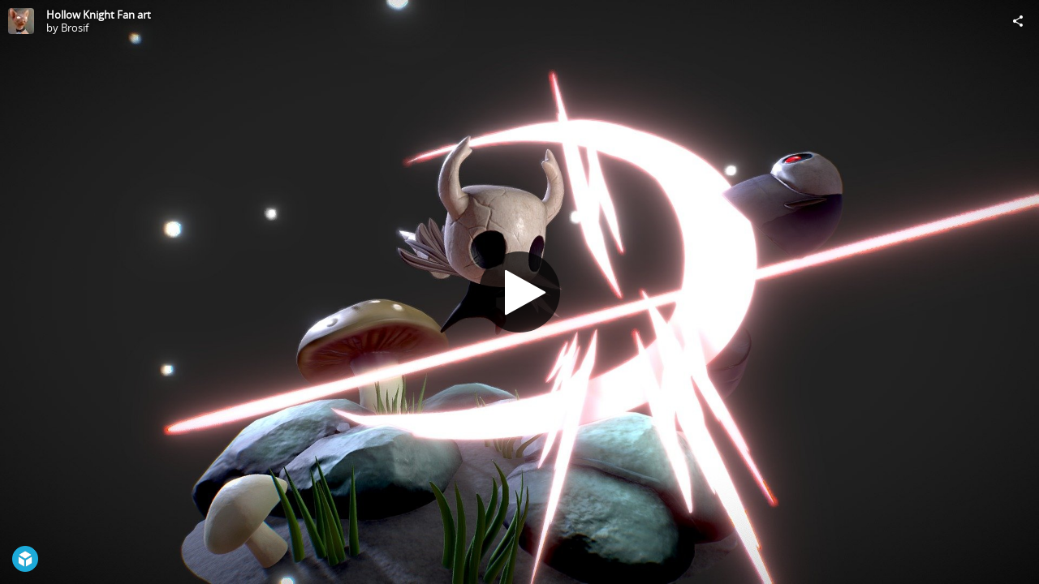

--- FILE ---
content_type: text/html; charset=utf-8
request_url: https://sketchfab.com/models/7c5aab1edc144b36a4befd1e1fa6069c/embed?utm_source=website&utm_campaign=blocked_scripts_error
body_size: 31374
content:





<!DOCTYPE html>
<html lang="en">

    <head>
        <meta charset="utf-8">
        

        <title>Hollow Knight Fan art - 3D model by Brosif [7c5aab1] - Sketchfab</title>

        

    
    
    

    <meta property="og:site_name" content="Sketchfab">
    
        <meta property="fb:app_id" content="1418631828415333">
    

    <meta property="twitter:site" content="@sketchfab">
    <meta property="twitter:domain" content="https://sketchfab.com/">


    <meta name="p:domain_verify" content="af528e3df5f766ca012f5e065c7cb812">

    
        <meta property="twitter:card" content="player">
    

    
        
    

    
        <meta property="twitter:title" content="Hollow Knight Fan art - 3D model by Brosif - Sketchfab">
        <meta property="og:title" content="Hollow Knight Fan art - 3D model by Brosif - Sketchfab">
    

    
        <meta property="og:type" content="video.other">
    

    
        <meta property="twitter:description" content="Really enjoyed the time I had playing this game so made this little piece of fan-art of Hollow knight.">
        <meta property="og:description" content="Really enjoyed the time I had playing this game so made this little piece of fan-art of Hollow knight.">
    

    
        <meta property="twitter:image" content="https://media.sketchfab.com/models/7c5aab1edc144b36a4befd1e1fa6069c/thumbnails/4706fc099c8a4f4981b75c5a1a5b4439/b88cb5ca48b54925a83a58face6ecf3f.jpeg">
        <meta property="og:image" content="https://media.sketchfab.com/models/7c5aab1edc144b36a4befd1e1fa6069c/thumbnails/4706fc099c8a4f4981b75c5a1a5b4439/b88cb5ca48b54925a83a58face6ecf3f.jpeg">
        <meta property="og:image:width" content="1024">
        <meta property="og:image:height" content="768">
    

    
        <link rel="alternate" type="application/json+oembed" href="https://sketchfab.com/oembed?url=https%3A%2F%2Fsketchfab.com%2F3d-models%2Fhollow-knight-fan-art-7c5aab1edc144b36a4befd1e1fa6069c" title="Hollow Knight Fan art - 3D model by Brosif - Sketchfab">
    

    
        <meta property="og:url" content="https://sketchfab.com/models/7c5aab1edc144b36a4befd1e1fa6069c/embed?autostart=1">
        <meta property="og:video:type" content="text/html">
        <meta property="og:video:url" content="https://sketchfab.com/models/7c5aab1edc144b36a4befd1e1fa6069c/embed?autostart=1">
        <meta property="og:video:secure_url" content="https://sketchfab.com/models/7c5aab1edc144b36a4befd1e1fa6069c/embed?autostart=1">
        <meta property="og:video:width" content="800">
        <meta property="og:video:height" content="600">

        <meta name="twitter:player" content="https://sketchfab.com/models/7c5aab1edc144b36a4befd1e1fa6069c/embed?autostart=1">
        <meta name="twitter:player:stream:content_type" content="text/html">
        <meta name="twitter:player:width" content="800">
        <meta name="twitter:player:height" content="600">

    


        

    

    
        <meta name="viewport" content="width=device-width, initial-scale=1.0">
    

    
         <meta name="theme-color" content="#1CAAD9">
    


        

    <meta name="description" content="Really enjoyed the time I had playing this game so made this little piece of fan-art of Hollow knight.">

    
        
            
            
            
            
            
            <link rel="canonical" href="https://sketchfab.com/3d-models/hollow-knight-fan-art-7c5aab1edc144b36a4befd1e1fa6069c">
        
    
        
    
        
    

    


        

    <meta http-equiv="x-dns-prefetch-control" content="on">

    
        
            <link rel="dns-prefetch" href="https://static.sketchfab.com">
        
            <link rel="dns-prefetch" href="https://media.sketchfab.com">
        
    



        
        
    
        <link rel="preload" crossorigin="anonymous"  href="https://static.sketchfab.com/static/builds/web/dist/c17346d4a0156aa5b6e85910aef36f8a-v2.css" as="style">
        <link rel="stylesheet" crossorigin="anonymous"  href="https://static.sketchfab.com/static/builds/web/dist/c17346d4a0156aa5b6e85910aef36f8a-v2.css" />
    
    
    <script>/**/</script>

        
    <link rel="apple-touch-icon" sizes="180x180" href="https://static.sketchfab.com/static/builds/web/dist/static/assets/images/favicon/e59d7f2ff579bbf9d20771b3d4d8c6a7-v2.png">
    <link rel="icon" type="image/png" sizes="32x32" href="https://static.sketchfab.com/static/builds/web/dist/static/assets/images/favicon/2f53b6d625305dad5f61e53c5b3d8125-v2.png">
    <link rel="icon" type="image/png" sizes="16x16" href="https://static.sketchfab.com/static/builds/web/dist/static/assets/images/favicon/78e139226ad8cbdeabd312db4c051db9-v2.png">
    <link rel="shortcut icon" type="image/png" sizes="192x192" href="https://static.sketchfab.com/static/builds/web/dist/static/assets/images/favicon/23f3318c19afda98ef952231b4b450c7-v2.png">
    <link rel="mask-icon" href="https://static.sketchfab.com/static/builds/web/dist/static/assets/images/favicon/c0cf7f7fd54262d82d0319488e936800-v2.svg" color="#5bbad5">
    <meta name="msapplication-TileColor" content="#2b5797">
    <meta name="theme-color" content="#ffffff">


    </head>

    <body class="page-embed">
        
        
    
    
    <div class="dom-data-container" style="display:none;" id="js-dom-data-webpack-public-path"><!--https://static.sketchfab.com/static/builds/web/dist/--></div>

    
    
    <div class="dom-data-container" style="display:none;" id="js-dom-data-sketchfab-runtime"><!--{"version": "16.99.0", "buildMode": "dist", "staticHost": "https://static.sketchfab.com", "env": "prod", "readOnlyMode": false, "facebookAppId": "1418631828415333", "useSentry": true, "publicPath": "https://static.sketchfab.com/static/builds/web/dist/", "singleDomainPublicPath": "https://sketchfab.com/static/builds/web/dist/", "apple": {"clientId": "com.sketchfab.sketchfab-login", "scopes": ["email", "name"], "callback": "https://sketchfab.com/social/complete/apple-id/"}, "getstream": {"apiKey": "q7jc6dskhpfg", "appId": "24012", "location:": "dublin"}, "paypal": {"clientId": "AftiRr46AHDq3zcm1Sp8t9ZXbIOXrsq_9Z1ueU_18QAWn9PUrUQ2O-MkYl0RviauC5cVoNTGPfqq5vQ9", "environment": "production", "subscrUrl": "https://www.paypal.com/cgi-bin/webscr"}, "routes": {}, "userPasswordMinLength": 10, "hosts": {"discord": "https://discord.gg/VzNxX6D", "communityBlog": "https://sketchfab.com/blogs/community", "enterpriseBlog": "https://sketchfab.com/blogs/enterprise", "fab": "https://www.fab.com"}, "reportContentUrl": "https://safety.epicgames.com/policies/reporting-misconduct/submit-report", "sentryDSN": "https://ba5fe81e595a4e73a5e37be93623537d@sentry.io/132069"}--></div>



        
        

    
    
        
        
        
            
        
    
        
        
        
            
        
    
        
        
        
            
        
    
        
        
        
            
        
    
        
        
        
            
        
    
        
        
        
            
        
    
        
        
        
            
        
    
        
        
        
            
        
    
        
        
        
            
        
    
        
        
        
            
        
    
        
        
        
            
        
    
        
        
        
    
    

    
    <div class="dom-data-container" style="display:none;" id="js-dom-data-prefetched-data"><!--{&#34;/i/users/me&#34;:{&#34;isAnonymous&#34;: true, &#34;features&#34;: [&#34;ff_analytics_package&#34;, &#34;ff_validate_forbidden_words&#34;, &#34;ff_epic_age_gating&#34;, &#34;ff_run_log_parsing_moulinette&#34;, &#34;ff_process_texture_with_protection&#34;, &#34;ff_editor_console&#34;, &#34;ff_elasticsearch_browse&#34;, &#34;ff_display_inspector_watermarking&#34;, &#34;ff_new_downloads_list&#34;, &#34;ff_useonevieweratatime&#34;, &#34;ff_collection_thumbnails&#34;, &#34;ff_ue_plugin&#34;, &#34;ff_sib_templates&#34;, &#34;ff_process_model_with_protection&#34;, &#34;ff_glb_archive&#34;, &#34;ff_backfill_from_replica&#34;, &#34;ff_debug_deleted_modelversion&#34;, &#34;ff_onetrust&#34;, &#34;ff_elasticsearch_other&#34;, &#34;ff_disable_comments&#34;, &#34;ff_react_model_page_popup&#34;, &#34;ff_paypal_shipping_address&#34;, &#34;ff_noai&#34;, &#34;ff_eg_analytics&#34;, &#34;ff_fab_public_release&#34;, &#34;ff_display_texture_with_protection&#34;, &#34;ff_newsfeed_v2&#34;, &#34;ff_emporium_sns&#34;, &#34;ff_eg_log_events&#34;, &#34;ff_data_handling&#34;, &#34;ff_org_project_lead&#34;, &#34;ff_free_license&#34;, &#34;ff_cache_population_sync&#34;, &#34;ff_artstation_pro_offer&#34;, &#34;ff_plan_renewal_email_monthly&#34;, &#34;ff_epic_only_auth_new_users&#34;, &#34;ff_generation_step_provider_optional&#34;, &#34;ff_report_flow&#34;, &#34;ff_epic_auth_lockdown&#34;, &#34;ff_pre_fab_ai_release&#34;, &#34;ff_settings_notifications&#34;, &#34;ff_promotional_content&#34;, &#34;ff_fab_migration_view&#34;, &#34;ff_dsa_sanction_email&#34;, &#34;ff_diplay_model_with_protection&#34;, &#34;ff_protection_use_derived_bytecode&#34;], &#34;allowsRestricted&#34;: false},&#34;/i/categories&#34;:{&#34;results&#34;: [{&#34;uid&#34;: &#34;ed9e048550b2478eb1ab2faaba192832&#34;, &#34;name&#34;: &#34;Animals &amp; Pets&#34;, &#34;slug&#34;: &#34;animals-pets&#34;}, {&#34;uid&#34;: &#34;f825c721edb541dbbc8cd210123616c7&#34;, &#34;name&#34;: &#34;Architecture&#34;, &#34;slug&#34;: &#34;architecture&#34;}, {&#34;uid&#34;: &#34;e56c5de1e9344241909de76c5886f551&#34;, &#34;name&#34;: &#34;Art &amp; Abstract&#34;, &#34;slug&#34;: &#34;art-abstract&#34;}, {&#34;uid&#34;: &#34;22a2f677efad4d7bbca5ad45f9b5868e&#34;, &#34;name&#34;: &#34;Cars &amp; Vehicles&#34;, &#34;slug&#34;: &#34;cars-vehicles&#34;}, {&#34;uid&#34;: &#34;2d643ff5ed03405b9c34ecdffff9d8d8&#34;, &#34;name&#34;: &#34;Characters &amp; Creatures&#34;, &#34;slug&#34;: &#34;characters-creatures&#34;}, {&#34;uid&#34;: &#34;86f23935367b4a1f9647c8a20e03d716&#34;, &#34;name&#34;: &#34;Cultural Heritage &amp; History&#34;, &#34;slug&#34;: &#34;cultural-heritage-history&#34;}, {&#34;uid&#34;: &#34;d7cebaeca8604ebab1480e413404b679&#34;, &#34;name&#34;: &#34;Electronics &amp; Gadgets&#34;, &#34;slug&#34;: &#34;electronics-gadgets&#34;}, {&#34;uid&#34;: &#34;81bfbbfa2c9b4f218eed8609e3cf7aa6&#34;, &#34;name&#34;: &#34;Fashion &amp; Style&#34;, &#34;slug&#34;: &#34;fashion-style&#34;}, {&#34;uid&#34;: &#34;b3631aefd82b4eeba37aa5fc0b73b05a&#34;, &#34;name&#34;: &#34;Food &amp; Drink&#34;, &#34;slug&#34;: &#34;food-drink&#34;}, {&#34;uid&#34;: &#34;606f202e5a3c4e62bf9aab1cd9f63e1b&#34;, &#34;name&#34;: &#34;Furniture &amp; Home&#34;, &#34;slug&#34;: &#34;furniture-home&#34;}, {&#34;uid&#34;: &#34;357487fbb30a44ee8a0adf9b24829919&#34;, &#34;name&#34;: &#34;Music&#34;, &#34;slug&#34;: &#34;music&#34;}, {&#34;uid&#34;: &#34;1a99e2b67fc84de0b3ea0d3925208a04&#34;, &#34;name&#34;: &#34;Nature &amp; Plants&#34;, &#34;slug&#34;: &#34;nature-plants&#34;}, {&#34;uid&#34;: &#34;34edc263260f43e693ed527495b6d9a4&#34;, &#34;name&#34;: &#34;News &amp; Politics&#34;, &#34;slug&#34;: &#34;news-politics&#34;}, {&#34;uid&#34;: &#34;93e6d27da62149c6b963039835f45997&#34;, &#34;name&#34;: &#34;People&#34;, &#34;slug&#34;: &#34;people&#34;}, {&#34;uid&#34;: &#34;c51b29706d4e4e93a82e5eea7cbe6f91&#34;, &#34;name&#34;: &#34;Places &amp; Travel&#34;, &#34;slug&#34;: &#34;places-travel&#34;}, {&#34;uid&#34;: &#34;17d20ca7b35243d4a45171838b50704c&#34;, &#34;name&#34;: &#34;Science &amp; Technology&#34;, &#34;slug&#34;: &#34;science-technology&#34;}, {&#34;uid&#34;: &#34;ac8a0065d9e34fca8a3ffa9c6db39bff&#34;, &#34;name&#34;: &#34;Sports &amp; Fitness&#34;, &#34;slug&#34;: &#34;sports-fitness&#34;}, {&#34;uid&#34;: &#34;3badf36bd9f549bdba295334d75e04d3&#34;, &#34;name&#34;: &#34;Weapons &amp; Military&#34;, &#34;slug&#34;: &#34;weapons-military&#34;}], &#34;count&#34;: 18},&#34;displayStatus&#34;:&#34;ok&#34;,&#34;/i/models/7c5aab1edc144b36a4befd1e1fa6069c&#34;:{&#34;uid&#34;: &#34;7c5aab1edc144b36a4befd1e1fa6069c&#34;, &#34;user&#34;: {&#34;account&#34;: &#34;basic&#34;, &#34;avatars&#34;: {&#34;uid&#34;: &#34;b83e0ba331c9491d84f0519db9478172&#34;, &#34;images&#34;: [{&#34;width&#34;: 32, &#34;height&#34;: 32, &#34;size&#34;: 1002, &#34;url&#34;: &#34;https://media.sketchfab.com/avatars/b83e0ba331c9491d84f0519db9478172/6856f2ed528b4879bcd83aeecd900498.jpeg&#34;}, {&#34;width&#34;: 48, &#34;height&#34;: 48, &#34;size&#34;: 1311, &#34;url&#34;: &#34;https://media.sketchfab.com/avatars/b83e0ba331c9491d84f0519db9478172/89d620bd6eb64ad8a139480e28cc21d0.jpeg&#34;}, {&#34;width&#34;: 90, &#34;height&#34;: 90, &#34;size&#34;: 2406, &#34;url&#34;: &#34;https://media.sketchfab.com/avatars/b83e0ba331c9491d84f0519db9478172/d267741c40124be09e849e3f36fe5cbc.jpeg&#34;}, {&#34;width&#34;: 100, &#34;height&#34;: 100, &#34;size&#34;: 2674, &#34;url&#34;: &#34;https://media.sketchfab.com/avatars/b83e0ba331c9491d84f0519db9478172/9741dd621e104e2ea15c0a137b223ef4.jpeg&#34;}]}, &#34;displayName&#34;: &#34;Brosif&#34;, &#34;isAiRestricted&#34;: false, &#34;traderSettings&#34;: {&#34;isTrader&#34;: null, &#34;isVerifiedTrader&#34;: false}, &#34;planDetail&#34;: null, &#34;profileUrl&#34;: &#34;https://sketchfab.com/LentzMarseill&#34;, &#34;uid&#34;: &#34;87d27a22570842318f1a8d4f95fe9951&#34;, &#34;username&#34;: &#34;LentzMarseill&#34;}, &#34;name&#34;: &#34;Hollow Knight Fan art&#34;, &#34;description&#34;: &#34;Really enjoyed the time I had playing this game so made this little piece of fan-art of Hollow knight.&#34;, &#34;thumbnails&#34;: {&#34;uid&#34;: &#34;4706fc099c8a4f4981b75c5a1a5b4439&#34;, &#34;images&#34;: [{&#34;uid&#34;: &#34;366f5a86e1284d9e869158c0c51baf04&#34;, &#34;width&#34;: 1920, &#34;height&#34;: 1080, &#34;size&#34;: 162908, &#34;url&#34;: &#34;https://media.sketchfab.com/models/7c5aab1edc144b36a4befd1e1fa6069c/thumbnails/4706fc099c8a4f4981b75c5a1a5b4439/ca0d36ce15db49bcae6f784ffbbac706.jpeg&#34;}, {&#34;uid&#34;: &#34;d024747697db40038878b857995dcc88&#34;, &#34;width&#34;: 1024, &#34;height&#34;: 576, &#34;size&#34;: 55032, &#34;url&#34;: &#34;https://media.sketchfab.com/models/7c5aab1edc144b36a4befd1e1fa6069c/thumbnails/4706fc099c8a4f4981b75c5a1a5b4439/6333b01987c147878ace9134637f9886.jpeg&#34;}, {&#34;uid&#34;: &#34;c5b21c42f5a144e39bb035d9c25fe362&#34;, &#34;width&#34;: 720, &#34;height&#34;: 405, &#34;size&#34;: 33009, &#34;url&#34;: &#34;https://media.sketchfab.com/models/7c5aab1edc144b36a4befd1e1fa6069c/thumbnails/4706fc099c8a4f4981b75c5a1a5b4439/b88cb5ca48b54925a83a58face6ecf3f.jpeg&#34;}, {&#34;uid&#34;: &#34;af5d0336713b4cdd937879ab35dce2b2&#34;, &#34;width&#34;: 256, &#34;height&#34;: 144, &#34;size&#34;: 7125, &#34;url&#34;: &#34;https://media.sketchfab.com/models/7c5aab1edc144b36a4befd1e1fa6069c/thumbnails/4706fc099c8a4f4981b75c5a1a5b4439/16513087c9a54e5d902bcda0cc475312.jpeg&#34;}, {&#34;uid&#34;: &#34;ea2430b7d3af4c6fb675319b38a0decb&#34;, &#34;width&#34;: 64, &#34;height&#34;: 36, &#34;size&#34;: 1190, &#34;url&#34;: &#34;https://media.sketchfab.com/models/7c5aab1edc144b36a4befd1e1fa6069c/thumbnails/4706fc099c8a4f4981b75c5a1a5b4439/74ad4f3c909a436f95088b4f144d94dc.jpeg&#34;}]}, &#34;viewCount&#34;: 7092, &#34;likeCount&#34;: 146, &#34;animationCount&#34;: 0, &#34;vertexCount&#34;: 116222, &#34;faceCount&#34;: 227742, &#34;staffpickedAt&#34;: null, &#34;publishedAt&#34;: &#34;2019-01-15T20:06:01.153156&#34;, &#34;viewerUrl&#34;: &#34;https://sketchfab.com/3d-models/hollow-knight-fan-art-7c5aab1edc144b36a4befd1e1fa6069c&#34;, &#34;embedUrl&#34;: &#34;https://sketchfab.com/models/7c5aab1edc144b36a4befd1e1fa6069c/embed&#34;, &#34;editorUrl&#34;: &#34;https://sketchfab.com/models/7c5aab1edc144b36a4befd1e1fa6069c/edit&#34;, &#34;license&#34;: null, &#34;isPublished&#34;: true, &#34;downloadType&#34;: &#34;no&#34;, &#34;isInspectable&#34;: true, &#34;isDeleted&#34;: false, &#34;processingStatus&#34;: 2, &#34;processedAt&#34;: &#34;2019-01-13T01:20:08.242196&#34;, &#34;status&#34;: {&#34;processing&#34;: &#34;SUCCEEDED&#34;}, &#34;isRestricted&#34;: false, &#34;files&#34;: [{&#34;uid&#34;: &#34;df89369f77124b01beedc30831c28f97&#34;, &#34;flag&#34;: 0, &#34;osgjsUrl&#34;: &#34;https://media.sketchfab.com/models/7c5aab1edc144b36a4befd1e1fa6069c/35bef794a5c4419a8c4970e01d356eb0/files/df89369f77124b01beedc30831c28f97/file.binz&#34;, &#34;modelSize&#34;: 1296182, &#34;osgjsSize&#34;: 104502, &#34;wireframeSize&#34;: 778690, &#34;p&#34;: [{&#34;v&#34;: 1, &#34;b&#34;: &#34;ImV0quUAmWjEQyUq+raZjDwAp40RsVRf509IMAM9DHS2r8S3a29a5AHSp8YS0lrSjk8Fj7hWmIBH\nk/dVVR8UIFA4NDv/vEVkb7llCjkAOAA8ACOfeNZJigzyVkp+/BnprAPkf07/nkOLdNZKvloYHf1q\nZQjokL53ZntoNYS6ROu4LT5CJDqiBEbSAR7YX20ifUKPI5lMRY9ksADbq7HeKnzAXz4SEnxi2xjI\nnSVyO09HMepjkc665Mcij5RWGC5PzMEBNAAgP20RoSClOJsmpbgb0YzFo0WzGIEeO+bQV7JjHZTd\nsRBUeqT/Sdnhd9ajmGo0DG2qgWAddtZDdWcD+wJbs+3cFc9Bnu8NPCr6msIpP3Ouy7a7c2NAbisl\nQZ7VpKD8WMWfOb/aXqJ39UWoXQ2xsRAdKCCjmdUBUIwNK+bCLKZ9VYCXkCYBCZ6Ix+JnNrVB5FcT\nm9FiJs3CGs+sf43AHg3lccNIT9k6UlF4&#34;, &#34;d&#34;: true}]}], &#34;options&#34;: {&#34;scene&#34;: {&#34;postProcess&#34;: {&#34;dof&#34;: {&#34;enable&#34;: true, &#34;blurFar&#34;: 0.26666666666666666, &#34;blurNear&#34;: 0, &#34;focusPoint&#34;: [3.239498737929125, -33.83439255193102, 210.54530385664873]}, &#34;ssr&#34;: {&#34;enable&#34;: false, &#34;factor&#34;: 1}, &#34;taa&#34;: {&#34;enable&#34;: true, &#34;transparent&#34;: true}, &#34;ssao&#34;: {&#34;bias&#34;: 12.2299187591, &#34;enable&#34;: true, &#34;radius&#34;: 61.1495937957, &#34;intensity&#34;: 0.2277777778}, &#34;bloom&#34;: {&#34;enable&#34;: true, &#34;factor&#34;: 0.5, &#34;radius&#34;: 0.1277777778, &#34;threshold&#34;: 0.619941525}, &#34;grain&#34;: {&#34;enable&#34;: false, &#34;factor&#34;: 0.15, &#34;animated&#34;: false}, &#34;enable&#34;: true, &#34;sharpen&#34;: {&#34;enable&#34;: true, &#34;factor&#34;: 0.2}, &#34;vignette&#34;: {&#34;amount&#34;: 0.4055555556, &#34;enable&#34;: true, &#34;hardness&#34;: 0.7444444444}, &#34;toneMapping&#34;: {&#34;enable&#34;: true, &#34;method&#34;: &#34;default&#34;, &#34;contrast&#34;: 0.0555555556, &#34;exposure&#34;: 1.3111111111111111, &#34;brightness&#34;: 0.02, &#34;saturation&#34;: 1.1555555556}, &#34;colorBalance&#34;: {&#34;low&#34;: [0, 0, -0.011111111111111072], &#34;mid&#34;: [0, 0, 0], &#34;high&#34;: [0, 0, 0], &#34;enable&#34;: false}, &#34;chromaticAberration&#34;: {&#34;enable&#34;: true, &#34;factor&#34;: 0.0027777778}}, &#34;sssProfiles&#34;: [{&#34;falloff&#34;: [1, 0.37, 0.3], &#34;strength&#34;: [0.48, 0.41, 0.28]}, {&#34;falloff&#34;: [0.5, 0.67, 0.6], &#34;strength&#34;: [0.38, 0.61, 0.68]}, {&#34;falloff&#34;: [0.7, 0.77, 0.3], &#34;strength&#34;: [0.88, 0.61, 0.28]}]}, &#34;lighting&#34;: {&#34;enable&#34;: true, &#34;lights&#34;: [{&#34;type&#34;: &#34;POINT&#34;, &#34;angle&#34;: 45, &#34;color&#34;: [0.8982300885, 0.8982300885, 0.8982300885], &#34;enable&#34;: true, &#34;ground&#34;: [0.2, 0.2, 0.2], &#34;matrix&#34;: [0.8175634671, 0.5758384993, 0, 0, 0.5758384993, -0.8175634671, 7.55e-08, 0, 4.36e-08, -6.17e-08, -1, 0, -105.4199098277, -243.8023161039, 781.9115127749, 1], &#34;falloff&#34;: 6.22712e-05, &#34;hardness&#34;: 0.5, &#34;intensity&#34;: 1.456795302, &#34;shadowBias&#34;: 0.005, &#34;castShadows&#34;: true, &#34;intensityGround&#34;: 1, &#34;attachedToCamera&#34;: false}, {&#34;type&#34;: &#34;POINT&#34;, &#34;angle&#34;: 45, &#34;color&#34;: [0.9469026549, 0.9469026549, 0.9469026549], &#34;enable&#34;: true, &#34;ground&#34;: [0.3, 0.2, 0.2], &#34;matrix&#34;: [0.551350072, 0.8342739946, 0, 0, -0.8342739946, 0.551350072, 0, 0, 0, 0, 1, 0, -5.5511984602, 313.8221792676, 610.0228541103, 1], &#34;falloff&#34;: 8.4e-07, &#34;hardness&#34;: 0.5, &#34;intensity&#34;: 0.6883389262, &#34;shadowBias&#34;: 0.005, &#34;castShadows&#34;: true, &#34;intensityGround&#34;: 1, &#34;attachedToCamera&#34;: false}, {&#34;type&#34;: &#34;DIRECTION&#34;, &#34;angle&#34;: 45, &#34;color&#34;: [1, 1, 1], &#34;enable&#34;: true, &#34;ground&#34;: [0.3, 0.2, 0.2], &#34;matrix&#34;: [0.9573281702, -0.2890030703, 0, 0, 0.2890030703, 0.9573281702, 0, 0, 0, 0, 1, 0, -124.7810581754, 495.8343279784, 496.5655036681, 1], &#34;falloff&#34;: 6.529e-07, &#34;hardness&#34;: 0.5, &#34;intensity&#34;: 0.0843120805, &#34;shadowBias&#34;: 0.005, &#34;castShadows&#34;: true, &#34;intensityGround&#34;: 1, &#34;attachedToCamera&#34;: false}]}, &#34;shading&#34;: {&#34;type&#34;: &#34;lit&#34;, &#34;renderer&#34;: &#34;pbr&#34;, &#34;pointSize&#34;: 2, &#34;vertexColor&#34;: {&#34;enable&#34;: false, &#34;useAlpha&#34;: false, &#34;colorSpace&#34;: &#34;srgb&#34;}}, &#34;orientation&#34;: {&#34;matrix&#34;: [1, 0, 0, 0, 0, 1, 0, 0, 0, 0, 1, 0, 0, 0, 0, 1]}, &#34;camera&#34;: {&#34;up&#34;: 1.555089, &#34;fov&#34;: 35, &#34;down&#34;: -1.555089, &#34;left&#34;: -3.141593, &#34;right&#34;: 3.141593, &#34;target&#34;: [-146.03076934588483, -35.49464128101018, 459.0325138492671], &#34;zoomIn&#34;: 0, &#34;zoomOut&#34;: 330207, &#34;position&#34;: [1287.0044654929466, 1427.494707084702, 469.6227742934181], &#34;nearFarRatio&#34;: 0.005, &#34;usePanConstraints&#34;: true, &#34;useYawConstraints&#34;: false, &#34;useZoomConstraints&#34;: false, &#34;usePitchConstraints&#34;: false, &#34;useCameraConstraints&#34;: false}, &#34;wireframe&#34;: {&#34;color&#34;: &#34;000000FF&#34;, &#34;enable&#34;: false}, &#34;materials&#34;: {&#34;updatedAt&#34;: 16158465277, &#34;0aef465e-a1bf-4285-92e8-83d48e421e20&#34;: {&#34;id&#34;: &#34;0aef465e-a1bf-4285-92e8-83d48e421e20&#34;, &#34;name&#34;: &#34;Rocks&#34;, &#34;version&#34;: 3, &#34;channels&#34;: {&#34;AOPBR&#34;: {&#34;enable&#34;: true, &#34;factor&#34;: 1, &#34;texture&#34;: {&#34;uid&#34;: &#34;d06340ec167542c18bb72f7cc8631463&#34;, &#34;wrapS&#34;: &#34;REPEAT&#34;, &#34;wrapT&#34;: &#34;REPEAT&#34;, &#34;magFilter&#34;: &#34;LINEAR&#34;, &#34;minFilter&#34;: &#34;LINEAR_MIPMAP_LINEAR&#34;, &#34;texCoordUnit&#34;: 6, &#34;textureTarget&#34;: &#34;TEXTURE_2D&#34;, &#34;internalFormat&#34;: &#34;LUMINANCE&#34;}, &#34;UVTransforms&#34;: {&#34;scale&#34;: [1, 1], &#34;offset&#34;: [0, 0], &#34;rotation&#34;: 0}, &#34;occludeSpecular&#34;: false}, &#34;Sheen&#34;: {&#34;enable&#34;: false, &#34;factor&#34;: 1, &#34;colorFactor&#34;: [0, 0, 0]}, &#34;Matcap&#34;: {&#34;color&#34;: [1, 1, 1], &#34;enable&#34;: true, &#34;factor&#34;: 1, &#34;texture&#34;: {&#34;uid&#34;: &#34;35c4d334eded44d8a657f390954a32dd&#34;, &#34;wrapS&#34;: &#34;REPEAT&#34;, &#34;wrapT&#34;: &#34;REPEAT&#34;, &#34;magFilter&#34;: &#34;LINEAR&#34;, &#34;minFilter&#34;: &#34;LINEAR_MIPMAP_LINEAR&#34;, &#34;texCoordUnit&#34;: 6, &#34;textureTarget&#34;: &#34;TEXTURE_2D&#34;, &#34;internalFormat&#34;: &#34;RGB&#34;}, &#34;curvature&#34;: 0, &#34;UVTransforms&#34;: {&#34;scale&#34;: [1, 1], &#34;offset&#34;: [0, 0], &#34;rotation&#34;: 0}}, &#34;BumpMap&#34;: {&#34;enable&#34;: false, &#34;factor&#34;: 1}, &#34;Opacity&#34;: {&#34;ior&#34;: 1.05, &#34;type&#34;: &#34;alphaBlend&#34;, &#34;enable&#34;: false, &#34;factor&#34;: 1, &#34;invert&#34;: false, &#34;thinLayer&#34;: false, &#34;useAlbedoTint&#34;: false, &#34;refractionColor&#34;: [1, 1, 1], &#34;roughnessFactor&#34;: 0, &#34;useNormalOffset&#34;: false, &#34;useMicrosurfaceTexture&#34;: true}, &#34;AlbedoPBR&#34;: {&#34;enable&#34;: true, &#34;factor&#34;: 1, &#34;texture&#34;: {&#34;uid&#34;: &#34;6c67bef7a30a42278119b49c76ec8572&#34;, &#34;wrapS&#34;: &#34;REPEAT&#34;, &#34;wrapT&#34;: &#34;REPEAT&#34;, &#34;magFilter&#34;: &#34;LINEAR&#34;, &#34;minFilter&#34;: &#34;LINEAR_MIPMAP_LINEAR&#34;, &#34;texCoordUnit&#34;: 6, &#34;textureTarget&#34;: &#34;TEXTURE_2D&#34;, &#34;internalFormat&#34;: &#34;RGB&#34;}, &#34;UVTransforms&#34;: {&#34;scale&#34;: [1, 1], &#34;offset&#34;: [0, 0], &#34;rotation&#34;: 0}}, &#34;AlphaMask&#34;: {&#34;enable&#34;: false, &#34;factor&#34;: 1, &#34;invert&#34;: false}, &#34;CavityPBR&#34;: {&#34;enable&#34;: false, &#34;factor&#34;: 1}, &#34;ClearCoat&#34;: {&#34;tint&#34;: [0.914, 0.914, 0.914], &#34;enable&#34;: false, &#34;factor&#34;: 1, &#34;thickness&#34;: 5, &#34;reflectivity&#34;: 0}, &#34;EmitColor&#34;: {&#34;type&#34;: &#34;additive&#34;, &#34;color&#34;: [0.8, 0.8, 0.8], &#34;enable&#34;: true, &#34;factor&#34;: 0}, &#34;NormalMap&#34;: {&#34;flipY&#34;: false, &#34;enable&#34;: true, &#34;factor&#34;: 0.9102515244, &#34;texture&#34;: {&#34;uid&#34;: &#34;4f4e23f4224c42c6a38e1bc1e7cbcee4&#34;, &#34;wrapS&#34;: &#34;REPEAT&#34;, &#34;wrapT&#34;: &#34;REPEAT&#34;, &#34;magFilter&#34;: &#34;LINEAR&#34;, &#34;minFilter&#34;: &#34;LINEAR_MIPMAP_LINEAR&#34;, &#34;texCoordUnit&#34;: 6, &#34;textureTarget&#34;: &#34;TEXTURE_2D&#34;, &#34;internalFormat&#34;: &#34;RGB&#34;}, &#34;UVTransforms&#34;: {&#34;scale&#34;: [1, 1], &#34;offset&#34;: [0, 0], &#34;rotation&#34;: 0}}, &#34;Anisotropy&#34;: {&#34;enable&#34;: false, &#34;factor&#34;: 1, &#34;flipXY&#34;: true, &#34;direction&#34;: 0}, &#34;DiffusePBR&#34;: {&#34;color&#34;: [0.8, 0.8, 0.8], &#34;enable&#34;: false, &#34;factor&#34;: 1}, &#34;SpecularF0&#34;: {&#34;enable&#34;: true, &#34;factor&#34;: 0.5}, &#34;SpecularPBR&#34;: {&#34;color&#34;: [1, 1, 1], &#34;enable&#34;: false, &#34;factor&#34;: 0.05}, &#34;DiffuseColor&#34;: {&#34;color&#34;: [0.8, 0.8, 0.8], &#34;enable&#34;: true, &#34;factor&#34;: 1}, &#34;Displacement&#34;: {&#34;enable&#34;: false, &#34;factor&#34;: 0}, &#34;MetalnessPBR&#34;: {&#34;enable&#34;: true, &#34;factor&#34;: 0}, &#34;RoughnessPBR&#34;: {&#34;enable&#34;: false, &#34;factor&#34;: 0.4041539634}, &#34;GlossinessPBR&#34;: {&#34;enable&#34;: true, &#34;factor&#34;: 0.4041539634}, &#34;SpecularColor&#34;: {&#34;color&#34;: [0.8, 0.8, 0.8], &#34;enable&#34;: true, &#34;factor&#34;: 0}, &#34;SheenRoughness&#34;: {&#34;enable&#34;: false, &#34;factor&#34;: 1}, &#34;DiffuseIntensity&#34;: {&#34;color&#34;: [1, 1, 1], &#34;enable&#34;: true, &#34;factor&#34;: 1}, &#34;SpecularHardness&#34;: {&#34;enable&#34;: true, &#34;factor&#34;: 0}, &#34;ClearCoatNormalMap&#34;: {&#34;flipY&#34;: true, &#34;enable&#34;: true, &#34;factor&#34;: 1}, &#34;ClearCoatRoughness&#34;: {&#34;enable&#34;: true, &#34;factor&#34;: 0.04}, &#34;SubsurfaceScattering&#34;: {&#34;enable&#34;: false, &#34;factor&#34;: 122.2991875914, &#34;profile&#34;: 1}, &#34;SubsurfaceTranslucency&#34;: {&#34;color&#34;: [1, 0.36999999999999983, 0.2999999999999998], &#34;enable&#34;: false, &#34;factor&#34;: 1, &#34;thicknessFactor&#34;: 122.2991875914}}, &#34;cullFace&#34;: &#34;DISABLE&#34;, &#34;shadeless&#34;: false, &#34;reflection&#34;: 0.1, &#34;stateSetID&#34;: 7}, &#34;25bfeefe-c10a-4d84-b9fa-fd7536fb2654&#34;: {&#34;id&#34;: &#34;25bfeefe-c10a-4d84-b9fa-fd7536fb2654&#34;, &#34;name&#34;: &#34;Head&#34;, &#34;version&#34;: 3, &#34;channels&#34;: {&#34;AOPBR&#34;: {&#34;enable&#34;: false, &#34;factor&#34;: 1, &#34;occludeSpecular&#34;: false}, &#34;Sheen&#34;: {&#34;enable&#34;: false, &#34;factor&#34;: 1, &#34;colorFactor&#34;: [0, 0, 0]}, &#34;Matcap&#34;: {&#34;color&#34;: [1, 1, 1], &#34;enable&#34;: true, &#34;factor&#34;: 1, &#34;texture&#34;: {&#34;uid&#34;: &#34;35c4d334eded44d8a657f390954a32dd&#34;, &#34;wrapS&#34;: &#34;REPEAT&#34;, &#34;wrapT&#34;: &#34;REPEAT&#34;, &#34;magFilter&#34;: &#34;LINEAR&#34;, &#34;minFilter&#34;: &#34;LINEAR_MIPMAP_LINEAR&#34;, &#34;texCoordUnit&#34;: 0, &#34;textureTarget&#34;: &#34;TEXTURE_2D&#34;, &#34;internalFormat&#34;: &#34;RGB&#34;}, &#34;curvature&#34;: 0}, &#34;BumpMap&#34;: {&#34;enable&#34;: false, &#34;factor&#34;: 1}, &#34;Opacity&#34;: {&#34;ior&#34;: 1.05, &#34;type&#34;: &#34;alphaBlend&#34;, &#34;enable&#34;: false, &#34;factor&#34;: 1, &#34;invert&#34;: false, &#34;thinLayer&#34;: false, &#34;useAlbedoTint&#34;: false, &#34;refractionColor&#34;: [1, 1, 1], &#34;roughnessFactor&#34;: 0, &#34;useNormalOffset&#34;: false, &#34;useMicrosurfaceTexture&#34;: true}, &#34;AlbedoPBR&#34;: {&#34;enable&#34;: true, &#34;factor&#34;: 1, &#34;texture&#34;: {&#34;uid&#34;: &#34;3b3d0ddf40274fb1a78de95f7923f15c&#34;, &#34;wrapS&#34;: &#34;REPEAT&#34;, &#34;wrapT&#34;: &#34;REPEAT&#34;, &#34;magFilter&#34;: &#34;LINEAR&#34;, &#34;minFilter&#34;: &#34;LINEAR_MIPMAP_LINEAR&#34;, &#34;texCoordUnit&#34;: 0, &#34;textureTarget&#34;: &#34;TEXTURE_2D&#34;, &#34;internalFormat&#34;: &#34;RGB&#34;}}, &#34;AlphaMask&#34;: {&#34;enable&#34;: false, &#34;factor&#34;: 1, &#34;invert&#34;: false}, &#34;CavityPBR&#34;: {&#34;enable&#34;: false, &#34;factor&#34;: 1}, &#34;ClearCoat&#34;: {&#34;tint&#34;: [0.914, 0.914, 0.914], &#34;enable&#34;: false, &#34;factor&#34;: 1, &#34;thickness&#34;: 5, &#34;reflectivity&#34;: 0}, &#34;EmitColor&#34;: {&#34;type&#34;: &#34;additive&#34;, &#34;color&#34;: [0.8, 0.8, 0.8], &#34;enable&#34;: true, &#34;factor&#34;: 0}, &#34;NormalMap&#34;: {&#34;flipY&#34;: false, &#34;enable&#34;: true, &#34;factor&#34;: 1, &#34;texture&#34;: {&#34;uid&#34;: &#34;b0a091dc14634ae896793449dc2b4fd8&#34;, &#34;wrapS&#34;: &#34;REPEAT&#34;, &#34;wrapT&#34;: &#34;REPEAT&#34;, &#34;magFilter&#34;: &#34;LINEAR&#34;, &#34;minFilter&#34;: &#34;LINEAR_MIPMAP_LINEAR&#34;, &#34;texCoordUnit&#34;: 0, &#34;textureTarget&#34;: &#34;TEXTURE_2D&#34;, &#34;internalFormat&#34;: &#34;RGB&#34;}}, &#34;Anisotropy&#34;: {&#34;enable&#34;: false, &#34;factor&#34;: 1, &#34;flipXY&#34;: true, &#34;direction&#34;: 0}, &#34;DiffusePBR&#34;: {&#34;color&#34;: [0.8, 0.8, 0.8], &#34;enable&#34;: false, &#34;factor&#34;: 1}, &#34;SpecularF0&#34;: {&#34;enable&#34;: true, &#34;factor&#34;: 0.7212271341}, &#34;SpecularPBR&#34;: {&#34;color&#34;: [1, 1, 1], &#34;enable&#34;: false, &#34;factor&#34;: 0.05}, &#34;DiffuseColor&#34;: {&#34;color&#34;: [0.8, 0.8, 0.8], &#34;enable&#34;: true, &#34;factor&#34;: 1}, &#34;Displacement&#34;: {&#34;enable&#34;: false, &#34;factor&#34;: 0}, &#34;MetalnessPBR&#34;: {&#34;enable&#34;: true, &#34;factor&#34;: 0}, &#34;RoughnessPBR&#34;: {&#34;enable&#34;: true, &#34;factor&#34;: 0.8614710366, &#34;texture&#34;: {&#34;uid&#34;: &#34;5f27807a17e24bf8ae09d83bb15689db&#34;, &#34;wrapS&#34;: &#34;REPEAT&#34;, &#34;wrapT&#34;: &#34;REPEAT&#34;, &#34;magFilter&#34;: &#34;LINEAR&#34;, &#34;minFilter&#34;: &#34;LINEAR_MIPMAP_LINEAR&#34;, &#34;texCoordUnit&#34;: 0, &#34;textureTarget&#34;: &#34;TEXTURE_2D&#34;, &#34;internalFormat&#34;: &#34;LUMINANCE&#34;}}, &#34;GlossinessPBR&#34;: {&#34;enable&#34;: false, &#34;factor&#34;: 0}, &#34;SpecularColor&#34;: {&#34;color&#34;: [0.8, 0.8, 0.8], &#34;enable&#34;: true, &#34;factor&#34;: 0}, &#34;SheenRoughness&#34;: {&#34;enable&#34;: false, &#34;factor&#34;: 1}, &#34;DiffuseIntensity&#34;: {&#34;color&#34;: [1, 1, 1], &#34;enable&#34;: true, &#34;factor&#34;: 1}, &#34;SpecularHardness&#34;: {&#34;enable&#34;: true, &#34;factor&#34;: 0}, &#34;ClearCoatNormalMap&#34;: {&#34;flipY&#34;: true, &#34;enable&#34;: true, &#34;factor&#34;: 1}, &#34;ClearCoatRoughness&#34;: {&#34;enable&#34;: true, &#34;factor&#34;: 0.04}, &#34;SubsurfaceScattering&#34;: {&#34;enable&#34;: false, &#34;factor&#34;: 122.2991875914, &#34;profile&#34;: 1}, &#34;SubsurfaceTranslucency&#34;: {&#34;color&#34;: [1, 0.37, 0.3], &#34;enable&#34;: false, &#34;factor&#34;: 1, &#34;thicknessFactor&#34;: 122.2991875914}}, &#34;cullFace&#34;: &#34;BACK&#34;, &#34;shadeless&#34;: false, &#34;reflection&#34;: 0.1, &#34;stateSetID&#34;: 6}, &#34;2f62ce15-329c-4c54-a0d8-c54a1493d620&#34;: {&#34;id&#34;: &#34;2f62ce15-329c-4c54-a0d8-c54a1493d620&#34;, &#34;name&#34;: &#34;Light texture 3&#34;, &#34;version&#34;: 3, &#34;channels&#34;: {&#34;AOPBR&#34;: {&#34;enable&#34;: false, &#34;factor&#34;: 1, &#34;occludeSpecular&#34;: false}, &#34;Sheen&#34;: {&#34;enable&#34;: false, &#34;factor&#34;: 1, &#34;colorFactor&#34;: [0, 0, 0]}, &#34;Matcap&#34;: {&#34;color&#34;: [1, 1, 1], &#34;enable&#34;: true, &#34;factor&#34;: 1, &#34;texture&#34;: {&#34;uid&#34;: &#34;35c4d334eded44d8a657f390954a32dd&#34;, &#34;wrapS&#34;: &#34;REPEAT&#34;, &#34;wrapT&#34;: &#34;REPEAT&#34;, &#34;magFilter&#34;: &#34;LINEAR&#34;, &#34;minFilter&#34;: &#34;LINEAR_MIPMAP_LINEAR&#34;, &#34;texCoordUnit&#34;: 0, &#34;textureTarget&#34;: &#34;TEXTURE_2D&#34;, &#34;internalFormat&#34;: &#34;RGB&#34;}, &#34;curvature&#34;: 0}, &#34;BumpMap&#34;: {&#34;enable&#34;: false, &#34;factor&#34;: 1}, &#34;Opacity&#34;: {&#34;ior&#34;: 1.05, &#34;type&#34;: &#34;alphaBlend&#34;, &#34;enable&#34;: false, &#34;factor&#34;: 1, &#34;invert&#34;: false, &#34;thinLayer&#34;: false, &#34;useAlbedoTint&#34;: false, &#34;refractionColor&#34;: [1, 1, 1], &#34;roughnessFactor&#34;: 0, &#34;useNormalOffset&#34;: false, &#34;useMicrosurfaceTexture&#34;: true}, &#34;AlbedoPBR&#34;: {&#34;color&#34;: [0.9309814245, 0.2756504426, 0.2756504426], &#34;enable&#34;: true, &#34;factor&#34;: 1}, &#34;AlphaMask&#34;: {&#34;enable&#34;: true, &#34;factor&#34;: 0.7151295732, &#34;invert&#34;: false, &#34;texture&#34;: {&#34;uid&#34;: &#34;728c212965bc413499cdc21f4e33b18a&#34;, &#34;wrapS&#34;: &#34;REPEAT&#34;, &#34;wrapT&#34;: &#34;REPEAT&#34;, &#34;magFilter&#34;: &#34;LINEAR&#34;, &#34;minFilter&#34;: &#34;LINEAR_MIPMAP_LINEAR&#34;, &#34;texCoordUnit&#34;: 0, &#34;textureTarget&#34;: &#34;TEXTURE_2D&#34;, &#34;internalFormat&#34;: &#34;ALPHA&#34;}}, &#34;CavityPBR&#34;: {&#34;enable&#34;: false, &#34;factor&#34;: 1}, &#34;ClearCoat&#34;: {&#34;tint&#34;: [0.914, 0.914, 0.914], &#34;enable&#34;: false, &#34;factor&#34;: 1, &#34;thickness&#34;: 5, &#34;reflectivity&#34;: 0}, &#34;EmitColor&#34;: {&#34;type&#34;: &#34;additive&#34;, &#34;color&#34;: [0.9386857284999998, 0.03820437159999999, 0.03820437159999999], &#34;enable&#34;: true, &#34;factor&#34;: 9.8951981707}, &#34;NormalMap&#34;: {&#34;flipY&#34;: true, &#34;enable&#34;: false, &#34;factor&#34;: 1}, &#34;Anisotropy&#34;: {&#34;enable&#34;: false, &#34;factor&#34;: 1, &#34;flipXY&#34;: true, &#34;direction&#34;: 0}, &#34;DiffusePBR&#34;: {&#34;color&#34;: [0.8, 0.8, 0.8], &#34;enable&#34;: false, &#34;factor&#34;: 1}, &#34;SpecularF0&#34;: {&#34;enable&#34;: true, &#34;factor&#34;: 0.5}, &#34;SpecularPBR&#34;: {&#34;color&#34;: [1, 1, 1], &#34;enable&#34;: false, &#34;factor&#34;: 0.05}, &#34;DiffuseColor&#34;: {&#34;color&#34;: [0.8, 0.8, 0.8], &#34;enable&#34;: true, &#34;factor&#34;: 1}, &#34;Displacement&#34;: {&#34;enable&#34;: false, &#34;factor&#34;: 0}, &#34;MetalnessPBR&#34;: {&#34;enable&#34;: true, &#34;factor&#34;: 0}, &#34;RoughnessPBR&#34;: {&#34;enable&#34;: false, &#34;factor&#34;: 0.6}, &#34;GlossinessPBR&#34;: {&#34;enable&#34;: true, &#34;factor&#34;: 0.219089023}, &#34;SpecularColor&#34;: {&#34;color&#34;: [0.8, 0.8, 0.8], &#34;enable&#34;: true, &#34;factor&#34;: 0.25}, &#34;SheenRoughness&#34;: {&#34;enable&#34;: false, &#34;factor&#34;: 1}, &#34;DiffuseIntensity&#34;: {&#34;color&#34;: [1, 1, 1], &#34;enable&#34;: true, &#34;factor&#34;: 1}, &#34;SpecularHardness&#34;: {&#34;enable&#34;: true, &#34;factor&#34;: 56.25}, &#34;ClearCoatNormalMap&#34;: {&#34;flipY&#34;: true, &#34;enable&#34;: true, &#34;factor&#34;: 1}, &#34;ClearCoatRoughness&#34;: {&#34;enable&#34;: true, &#34;factor&#34;: 0.04}, &#34;SubsurfaceScattering&#34;: {&#34;enable&#34;: false, &#34;factor&#34;: 122.2991875914, &#34;profile&#34;: 1}, &#34;SubsurfaceTranslucency&#34;: {&#34;color&#34;: [1, 0.36999999999999983, 0.2999999999999998], &#34;enable&#34;: false, &#34;factor&#34;: 1, &#34;thicknessFactor&#34;: 122.2991875914}}, &#34;cullFace&#34;: &#34;DISABLE&#34;, &#34;shadeless&#34;: false, &#34;reflection&#34;: 0.1, &#34;stateSetID&#34;: 10}, &#34;3eceaaee-09d5-40cf-b9d5-51e48da83e5d&#34;: {&#34;id&#34;: &#34;3eceaaee-09d5-40cf-b9d5-51e48da83e5d&#34;, &#34;name&#34;: &#34;Mushrooms&#34;, &#34;version&#34;: 3, &#34;channels&#34;: {&#34;AOPBR&#34;: {&#34;enable&#34;: true, &#34;factor&#34;: 1, &#34;texture&#34;: {&#34;uid&#34;: &#34;3041c820bacb496c962bdfc057725ce9&#34;, &#34;wrapS&#34;: &#34;REPEAT&#34;, &#34;wrapT&#34;: &#34;REPEAT&#34;, &#34;magFilter&#34;: &#34;LINEAR&#34;, &#34;minFilter&#34;: &#34;LINEAR_MIPMAP_LINEAR&#34;, &#34;texCoordUnit&#34;: 0, &#34;textureTarget&#34;: &#34;TEXTURE_2D&#34;, &#34;internalFormat&#34;: &#34;LUMINANCE&#34;}, &#34;occludeSpecular&#34;: false}, &#34;Sheen&#34;: {&#34;enable&#34;: false, &#34;factor&#34;: 1, &#34;colorFactor&#34;: [0, 0, 0]}, &#34;Matcap&#34;: {&#34;color&#34;: [1, 1, 1], &#34;enable&#34;: true, &#34;factor&#34;: 1, &#34;texture&#34;: {&#34;uid&#34;: &#34;35c4d334eded44d8a657f390954a32dd&#34;, &#34;wrapS&#34;: &#34;REPEAT&#34;, &#34;wrapT&#34;: &#34;REPEAT&#34;, &#34;magFilter&#34;: &#34;LINEAR&#34;, &#34;minFilter&#34;: &#34;LINEAR_MIPMAP_LINEAR&#34;, &#34;texCoordUnit&#34;: 0, &#34;textureTarget&#34;: &#34;TEXTURE_2D&#34;, &#34;internalFormat&#34;: &#34;RGB&#34;}, &#34;curvature&#34;: 0}, &#34;BumpMap&#34;: {&#34;enable&#34;: false, &#34;factor&#34;: 1}, &#34;Opacity&#34;: {&#34;ior&#34;: 1.05, &#34;type&#34;: &#34;alphaBlend&#34;, &#34;enable&#34;: false, &#34;factor&#34;: 1, &#34;invert&#34;: false, &#34;thinLayer&#34;: false, &#34;useAlbedoTint&#34;: false, &#34;refractionColor&#34;: [1, 1, 1], &#34;roughnessFactor&#34;: 0, &#34;useNormalOffset&#34;: false, &#34;useMicrosurfaceTexture&#34;: true}, &#34;AlbedoPBR&#34;: {&#34;enable&#34;: true, &#34;factor&#34;: 1, &#34;texture&#34;: {&#34;uid&#34;: &#34;47a64328dcf842889d2259759f6cc2a9&#34;, &#34;wrapS&#34;: &#34;REPEAT&#34;, &#34;wrapT&#34;: &#34;REPEAT&#34;, &#34;magFilter&#34;: &#34;LINEAR&#34;, &#34;minFilter&#34;: &#34;LINEAR_MIPMAP_LINEAR&#34;, &#34;texCoordUnit&#34;: 0, &#34;textureTarget&#34;: &#34;TEXTURE_2D&#34;, &#34;internalFormat&#34;: &#34;RGB&#34;}}, &#34;AlphaMask&#34;: {&#34;enable&#34;: false, &#34;factor&#34;: 1, &#34;invert&#34;: false}, &#34;CavityPBR&#34;: {&#34;enable&#34;: false, &#34;factor&#34;: 1}, &#34;ClearCoat&#34;: {&#34;tint&#34;: [0.914, 0.914, 0.914], &#34;enable&#34;: false, &#34;factor&#34;: 1, &#34;thickness&#34;: 5, &#34;reflectivity&#34;: 0}, &#34;EmitColor&#34;: {&#34;type&#34;: &#34;additive&#34;, &#34;color&#34;: [0.8, 0.8, 0.8], &#34;enable&#34;: true, &#34;factor&#34;: 0}, &#34;NormalMap&#34;: {&#34;flipY&#34;: false, &#34;enable&#34;: true, &#34;factor&#34;: 1, &#34;texture&#34;: {&#34;uid&#34;: &#34;e547b5403e514bdc8dd2ec754a323b60&#34;, &#34;wrapS&#34;: &#34;REPEAT&#34;, &#34;wrapT&#34;: &#34;REPEAT&#34;, &#34;magFilter&#34;: &#34;LINEAR&#34;, &#34;minFilter&#34;: &#34;LINEAR_MIPMAP_LINEAR&#34;, &#34;texCoordUnit&#34;: 0, &#34;textureTarget&#34;: &#34;TEXTURE_2D&#34;, &#34;internalFormat&#34;: &#34;RGB&#34;}}, &#34;Anisotropy&#34;: {&#34;enable&#34;: false, &#34;factor&#34;: 1, &#34;flipXY&#34;: true, &#34;direction&#34;: 0}, &#34;DiffusePBR&#34;: {&#34;color&#34;: [0.8, 0.8, 0.8], &#34;enable&#34;: false, &#34;factor&#34;: 1}, &#34;SpecularF0&#34;: {&#34;enable&#34;: true, &#34;factor&#34;: 0.5}, &#34;SpecularPBR&#34;: {&#34;color&#34;: [1, 1, 1], &#34;enable&#34;: false, &#34;factor&#34;: 0.05}, &#34;DiffuseColor&#34;: {&#34;color&#34;: [0.8, 0.8, 0.8], &#34;enable&#34;: true, &#34;factor&#34;: 1}, &#34;Displacement&#34;: {&#34;enable&#34;: false, &#34;factor&#34;: 0}, &#34;MetalnessPBR&#34;: {&#34;enable&#34;: true, &#34;factor&#34;: 0}, &#34;RoughnessPBR&#34;: {&#34;enable&#34;: false, &#34;factor&#34;: 0.6}, &#34;GlossinessPBR&#34;: {&#34;enable&#34;: true, &#34;factor&#34;: 0.501714939}, &#34;SpecularColor&#34;: {&#34;color&#34;: [0.8, 0.8, 0.8], &#34;enable&#34;: true, &#34;factor&#34;: 0}, &#34;SheenRoughness&#34;: {&#34;enable&#34;: false, &#34;factor&#34;: 1}, &#34;DiffuseIntensity&#34;: {&#34;color&#34;: [1, 1, 1], &#34;enable&#34;: true, &#34;factor&#34;: 1}, &#34;SpecularHardness&#34;: {&#34;enable&#34;: true, &#34;factor&#34;: 0}, &#34;ClearCoatNormalMap&#34;: {&#34;flipY&#34;: true, &#34;enable&#34;: true, &#34;factor&#34;: 1}, &#34;ClearCoatRoughness&#34;: {&#34;enable&#34;: true, &#34;factor&#34;: 0.04}, &#34;SubsurfaceScattering&#34;: {&#34;enable&#34;: false, &#34;factor&#34;: 85.98235632119588, &#34;profile&#34;: 3}, &#34;SubsurfaceTranslucency&#34;: {&#34;color&#34;: [0.7, 0.7699999999999999, 0.3], &#34;enable&#34;: false, &#34;factor&#34;: 0.08183334350585937, &#34;thicknessFactor&#34;: 82.43040550438842}}, &#34;cullFace&#34;: &#34;BACK&#34;, &#34;shadeless&#34;: false, &#34;reflection&#34;: 0.1, &#34;stateSetID&#34;: 8}, &#34;564b8594-2a29-4cb1-a73d-fd4366c4eb1d&#34;: {&#34;id&#34;: &#34;564b8594-2a29-4cb1-a73d-fd4366c4eb1d&#34;, &#34;name&#34;: &#34;Cape&#34;, &#34;version&#34;: 3, &#34;channels&#34;: {&#34;AOPBR&#34;: {&#34;enable&#34;: false, &#34;factor&#34;: 1, &#34;occludeSpecular&#34;: false}, &#34;Sheen&#34;: {&#34;enable&#34;: false, &#34;factor&#34;: 1, &#34;colorFactor&#34;: [0, 0, 0]}, &#34;Matcap&#34;: {&#34;color&#34;: [1, 1, 1], &#34;enable&#34;: true, &#34;factor&#34;: 1, &#34;texture&#34;: {&#34;uid&#34;: &#34;35c4d334eded44d8a657f390954a32dd&#34;, &#34;wrapS&#34;: &#34;REPEAT&#34;, &#34;wrapT&#34;: &#34;REPEAT&#34;, &#34;magFilter&#34;: &#34;LINEAR&#34;, &#34;minFilter&#34;: &#34;LINEAR_MIPMAP_LINEAR&#34;, &#34;texCoordUnit&#34;: 0, &#34;textureTarget&#34;: &#34;TEXTURE_2D&#34;, &#34;internalFormat&#34;: &#34;RGB&#34;}, &#34;curvature&#34;: 0}, &#34;BumpMap&#34;: {&#34;enable&#34;: false, &#34;factor&#34;: 1}, &#34;Opacity&#34;: {&#34;ior&#34;: 1.05, &#34;type&#34;: &#34;alphaBlend&#34;, &#34;enable&#34;: false, &#34;factor&#34;: 1, &#34;invert&#34;: false, &#34;thinLayer&#34;: false, &#34;useAlbedoTint&#34;: false, &#34;refractionColor&#34;: [1, 1, 1], &#34;roughnessFactor&#34;: 0, &#34;useNormalOffset&#34;: false, &#34;useMicrosurfaceTexture&#34;: true}, &#34;AlbedoPBR&#34;: {&#34;color&#34;: [0.1611161057, 0.1129405288, 0.1129405288], &#34;enable&#34;: true, &#34;factor&#34;: 1}, &#34;AlphaMask&#34;: {&#34;enable&#34;: false, &#34;factor&#34;: 1, &#34;invert&#34;: false}, &#34;CavityPBR&#34;: {&#34;enable&#34;: false, &#34;factor&#34;: 1}, &#34;ClearCoat&#34;: {&#34;tint&#34;: [0.914, 0.914, 0.914], &#34;enable&#34;: false, &#34;factor&#34;: 1, &#34;thickness&#34;: 5, &#34;reflectivity&#34;: 0}, &#34;EmitColor&#34;: {&#34;type&#34;: &#34;additive&#34;, &#34;color&#34;: [0.8, 0.8, 0.8], &#34;enable&#34;: true, &#34;factor&#34;: 0}, &#34;NormalMap&#34;: {&#34;flipY&#34;: true, &#34;enable&#34;: false, &#34;factor&#34;: 1}, &#34;Anisotropy&#34;: {&#34;enable&#34;: false, &#34;factor&#34;: 1, &#34;flipXY&#34;: true, &#34;direction&#34;: 0}, &#34;DiffusePBR&#34;: {&#34;color&#34;: [0.8, 0.8, 0.8], &#34;enable&#34;: false, &#34;factor&#34;: 1}, &#34;SpecularF0&#34;: {&#34;enable&#34;: true, &#34;factor&#34;: 0.5}, &#34;SpecularPBR&#34;: {&#34;color&#34;: [1, 1, 1], &#34;enable&#34;: false, &#34;factor&#34;: 0.05}, &#34;DiffuseColor&#34;: {&#34;color&#34;: [0.8, 0.8, 0.8], &#34;enable&#34;: true, &#34;factor&#34;: 1}, &#34;Displacement&#34;: {&#34;enable&#34;: false, &#34;factor&#34;: 0}, &#34;MetalnessPBR&#34;: {&#34;enable&#34;: true, &#34;factor&#34;: 0}, &#34;RoughnessPBR&#34;: {&#34;enable&#34;: false, &#34;factor&#34;: 0.6}, &#34;GlossinessPBR&#34;: {&#34;enable&#34;: true, &#34;factor&#34;: 0.3187881098}, &#34;SpecularColor&#34;: {&#34;color&#34;: [0.8, 0.8, 0.8], &#34;enable&#34;: true, &#34;factor&#34;: 0.25}, &#34;SheenRoughness&#34;: {&#34;enable&#34;: false, &#34;factor&#34;: 1}, &#34;DiffuseIntensity&#34;: {&#34;color&#34;: [1, 1, 1], &#34;enable&#34;: true, &#34;factor&#34;: 1}, &#34;SpecularHardness&#34;: {&#34;enable&#34;: true, &#34;factor&#34;: 25}, &#34;ClearCoatNormalMap&#34;: {&#34;flipY&#34;: true, &#34;enable&#34;: true, &#34;factor&#34;: 1}, &#34;ClearCoatRoughness&#34;: {&#34;enable&#34;: true, &#34;factor&#34;: 0.04}, &#34;SubsurfaceScattering&#34;: {&#34;enable&#34;: false, &#34;factor&#34;: 122.2991875914, &#34;profile&#34;: 1}, &#34;SubsurfaceTranslucency&#34;: {&#34;color&#34;: [1, 0.37, 0.3], &#34;enable&#34;: false, &#34;factor&#34;: 1, &#34;thicknessFactor&#34;: 122.2991875914}}, &#34;cullFace&#34;: &#34;DISABLE&#34;, &#34;shadeless&#34;: false, &#34;reflection&#34;: 0.1, &#34;stateSetID&#34;: 3}, &#34;6cf013c0-20b0-4cfa-a11b-d58725c93db8&#34;: {&#34;id&#34;: &#34;6cf013c0-20b0-4cfa-a11b-d58725c93db8&#34;, &#34;name&#34;: &#34;Sword&#34;, &#34;version&#34;: 3, &#34;channels&#34;: {&#34;AOPBR&#34;: {&#34;enable&#34;: false, &#34;factor&#34;: 1, &#34;occludeSpecular&#34;: false}, &#34;Sheen&#34;: {&#34;enable&#34;: false, &#34;factor&#34;: 1, &#34;colorFactor&#34;: [0, 0, 0]}, &#34;Matcap&#34;: {&#34;color&#34;: [1, 1, 1], &#34;enable&#34;: true, &#34;factor&#34;: 1, &#34;texture&#34;: {&#34;uid&#34;: &#34;35c4d334eded44d8a657f390954a32dd&#34;, &#34;wrapS&#34;: &#34;REPEAT&#34;, &#34;wrapT&#34;: &#34;REPEAT&#34;, &#34;magFilter&#34;: &#34;LINEAR&#34;, &#34;minFilter&#34;: &#34;LINEAR_MIPMAP_LINEAR&#34;, &#34;texCoordUnit&#34;: 0, &#34;textureTarget&#34;: &#34;TEXTURE_2D&#34;, &#34;internalFormat&#34;: &#34;RGB&#34;}, &#34;curvature&#34;: 0}, &#34;BumpMap&#34;: {&#34;enable&#34;: false, &#34;factor&#34;: 1}, &#34;Opacity&#34;: {&#34;ior&#34;: 1.05, &#34;type&#34;: &#34;alphaBlend&#34;, &#34;enable&#34;: false, &#34;factor&#34;: 1, &#34;invert&#34;: false, &#34;thinLayer&#34;: false, &#34;useAlbedoTint&#34;: false, &#34;refractionColor&#34;: [1, 1, 1], &#34;roughnessFactor&#34;: 0, &#34;useNormalOffset&#34;: false, &#34;useMicrosurfaceTexture&#34;: true}, &#34;AlbedoPBR&#34;: {&#34;enable&#34;: true, &#34;factor&#34;: 1, &#34;texture&#34;: {&#34;uid&#34;: &#34;9a7bc4a20f4542cba6607b8da3a578c5&#34;, &#34;wrapS&#34;: &#34;REPEAT&#34;, &#34;wrapT&#34;: &#34;REPEAT&#34;, &#34;magFilter&#34;: &#34;LINEAR&#34;, &#34;minFilter&#34;: &#34;LINEAR_MIPMAP_LINEAR&#34;, &#34;texCoordUnit&#34;: 0, &#34;textureTarget&#34;: &#34;TEXTURE_2D&#34;, &#34;internalFormat&#34;: &#34;RGB&#34;}}, &#34;AlphaMask&#34;: {&#34;enable&#34;: false, &#34;factor&#34;: 1, &#34;invert&#34;: false}, &#34;CavityPBR&#34;: {&#34;enable&#34;: false, &#34;factor&#34;: 1}, &#34;ClearCoat&#34;: {&#34;tint&#34;: [0.914, 0.914, 0.914], &#34;enable&#34;: false, &#34;factor&#34;: 1, &#34;thickness&#34;: 5, &#34;reflectivity&#34;: 0}, &#34;EmitColor&#34;: {&#34;type&#34;: &#34;additive&#34;, &#34;color&#34;: [0.8, 0.8, 0.8], &#34;enable&#34;: true, &#34;factor&#34;: 0}, &#34;NormalMap&#34;: {&#34;flipY&#34;: false, &#34;enable&#34;: true, &#34;factor&#34;: 0.4590320122, &#34;texture&#34;: {&#34;uid&#34;: &#34;e0f20705b1884d73a4b1a11fb360f229&#34;, &#34;wrapS&#34;: &#34;REPEAT&#34;, &#34;wrapT&#34;: &#34;REPEAT&#34;, &#34;magFilter&#34;: &#34;LINEAR&#34;, &#34;minFilter&#34;: &#34;LINEAR_MIPMAP_LINEAR&#34;, &#34;texCoordUnit&#34;: 0, &#34;textureTarget&#34;: &#34;TEXTURE_2D&#34;, &#34;internalFormat&#34;: &#34;RGB&#34;}}, &#34;Anisotropy&#34;: {&#34;enable&#34;: false, &#34;factor&#34;: 1, &#34;flipXY&#34;: true, &#34;direction&#34;: 0}, &#34;DiffusePBR&#34;: {&#34;color&#34;: [0.8, 0.8, 0.8], &#34;enable&#34;: false, &#34;factor&#34;: 1}, &#34;SpecularF0&#34;: {&#34;enable&#34;: true, &#34;factor&#34;: 0.5}, &#34;SpecularPBR&#34;: {&#34;color&#34;: [1, 1, 1], &#34;enable&#34;: false, &#34;factor&#34;: 0.05}, &#34;DiffuseColor&#34;: {&#34;color&#34;: [0.8, 0.8, 0.8], &#34;enable&#34;: true, &#34;factor&#34;: 1}, &#34;Displacement&#34;: {&#34;enable&#34;: false, &#34;factor&#34;: 0}, &#34;MetalnessPBR&#34;: {&#34;enable&#34;: true, &#34;factor&#34;: 0}, &#34;RoughnessPBR&#34;: {&#34;enable&#34;: true, &#34;factor&#34;: 0.8065929878, &#34;texture&#34;: {&#34;uid&#34;: &#34;efe7f3d9f272411e898deea80c3ad1e5&#34;, &#34;wrapS&#34;: &#34;REPEAT&#34;, &#34;wrapT&#34;: &#34;REPEAT&#34;, &#34;magFilter&#34;: &#34;LINEAR&#34;, &#34;minFilter&#34;: &#34;LINEAR_MIPMAP_LINEAR&#34;, &#34;texCoordUnit&#34;: 0, &#34;textureTarget&#34;: &#34;TEXTURE_2D&#34;, &#34;internalFormat&#34;: &#34;LUMINANCE&#34;}}, &#34;GlossinessPBR&#34;: {&#34;enable&#34;: false, &#34;factor&#34;: 1, &#34;texture&#34;: {&#34;uid&#34;: &#34;efe7f3d9f272411e898deea80c3ad1e5&#34;, &#34;wrapS&#34;: &#34;REPEAT&#34;, &#34;wrapT&#34;: &#34;REPEAT&#34;, &#34;magFilter&#34;: &#34;LINEAR&#34;, &#34;minFilter&#34;: &#34;LINEAR_MIPMAP_LINEAR&#34;, &#34;texCoordUnit&#34;: 0, &#34;textureTarget&#34;: &#34;TEXTURE_2D&#34;, &#34;internalFormat&#34;: &#34;LUMINANCE&#34;}}, &#34;SpecularColor&#34;: {&#34;color&#34;: [0.8, 0.8, 0.8], &#34;enable&#34;: true, &#34;factor&#34;: 0}, &#34;SheenRoughness&#34;: {&#34;enable&#34;: false, &#34;factor&#34;: 1}, &#34;DiffuseIntensity&#34;: {&#34;color&#34;: [1, 1, 1], &#34;enable&#34;: true, &#34;factor&#34;: 1}, &#34;SpecularHardness&#34;: {&#34;enable&#34;: true, &#34;factor&#34;: 0}, &#34;ClearCoatNormalMap&#34;: {&#34;flipY&#34;: true, &#34;enable&#34;: true, &#34;factor&#34;: 1}, &#34;ClearCoatRoughness&#34;: {&#34;enable&#34;: true, &#34;factor&#34;: 0.04}, &#34;SubsurfaceScattering&#34;: {&#34;enable&#34;: false, &#34;factor&#34;: 122.2991875914, &#34;profile&#34;: 1}, &#34;SubsurfaceTranslucency&#34;: {&#34;color&#34;: [1, 0.37, 0.3], &#34;enable&#34;: false, &#34;factor&#34;: 1, &#34;thicknessFactor&#34;: 122.2991875914}}, &#34;cullFace&#34;: &#34;DISABLE&#34;, &#34;shadeless&#34;: false, &#34;reflection&#34;: 0.1, &#34;stateSetID&#34;: 9}, &#34;890b8250-4b3d-4120-b422-42060783652e&#34;: {&#34;id&#34;: &#34;890b8250-4b3d-4120-b422-42060783652e&#34;, &#34;name&#34;: &#34;Light balls&#34;, &#34;version&#34;: 3, &#34;channels&#34;: {&#34;AOPBR&#34;: {&#34;enable&#34;: false, &#34;factor&#34;: 1, &#34;occludeSpecular&#34;: false}, &#34;Sheen&#34;: {&#34;enable&#34;: false, &#34;factor&#34;: 1, &#34;colorFactor&#34;: [0, 0, 0]}, &#34;Matcap&#34;: {&#34;color&#34;: [1, 1, 1], &#34;enable&#34;: true, &#34;factor&#34;: 1, &#34;texture&#34;: {&#34;uid&#34;: &#34;35c4d334eded44d8a657f390954a32dd&#34;, &#34;wrapS&#34;: &#34;REPEAT&#34;, &#34;wrapT&#34;: &#34;REPEAT&#34;, &#34;magFilter&#34;: &#34;LINEAR&#34;, &#34;minFilter&#34;: &#34;LINEAR_MIPMAP_LINEAR&#34;, &#34;texCoordUnit&#34;: 0, &#34;textureTarget&#34;: &#34;TEXTURE_2D&#34;, &#34;internalFormat&#34;: &#34;RGB&#34;}, &#34;curvature&#34;: 0}, &#34;BumpMap&#34;: {&#34;enable&#34;: false, &#34;factor&#34;: 1}, &#34;Opacity&#34;: {&#34;ior&#34;: 1.05, &#34;type&#34;: &#34;alphaBlend&#34;, &#34;enable&#34;: false, &#34;factor&#34;: 1, &#34;invert&#34;: false, &#34;thinLayer&#34;: false, &#34;useAlbedoTint&#34;: false, &#34;refractionColor&#34;: [1, 1, 1], &#34;roughnessFactor&#34;: 0, &#34;useNormalOffset&#34;: false, &#34;useMicrosurfaceTexture&#34;: true}, &#34;AlbedoPBR&#34;: {&#34;color&#34;: [0.8, 0.8, 0.8], &#34;enable&#34;: true, &#34;factor&#34;: 1}, &#34;AlphaMask&#34;: {&#34;enable&#34;: false, &#34;factor&#34;: 1, &#34;invert&#34;: false}, &#34;CavityPBR&#34;: {&#34;enable&#34;: false, &#34;factor&#34;: 1}, &#34;ClearCoat&#34;: {&#34;tint&#34;: [0.914, 0.914, 0.914], &#34;enable&#34;: false, &#34;factor&#34;: 1, &#34;thickness&#34;: 5, &#34;reflectivity&#34;: 0}, &#34;EmitColor&#34;: {&#34;type&#34;: &#34;additive&#34;, &#34;color&#34;: [0.8, 0.8, 0.8], &#34;enable&#34;: true, &#34;factor&#34;: 9.7732469512}, &#34;NormalMap&#34;: {&#34;flipY&#34;: true, &#34;enable&#34;: false, &#34;factor&#34;: 1}, &#34;Anisotropy&#34;: {&#34;enable&#34;: false, &#34;factor&#34;: 1, &#34;flipXY&#34;: true, &#34;direction&#34;: 0}, &#34;DiffusePBR&#34;: {&#34;color&#34;: [0.8, 0.8, 0.8], &#34;enable&#34;: false, &#34;factor&#34;: 1}, &#34;SpecularF0&#34;: {&#34;enable&#34;: true, &#34;factor&#34;: 0.5}, &#34;SpecularPBR&#34;: {&#34;color&#34;: [1, 1, 1], &#34;enable&#34;: false, &#34;factor&#34;: 0.05}, &#34;DiffuseColor&#34;: {&#34;color&#34;: [0.8, 0.8, 0.8], &#34;enable&#34;: true, &#34;factor&#34;: 1}, &#34;Displacement&#34;: {&#34;enable&#34;: false, &#34;factor&#34;: 0}, &#34;MetalnessPBR&#34;: {&#34;enable&#34;: true, &#34;factor&#34;: 0}, &#34;RoughnessPBR&#34;: {&#34;enable&#34;: false, &#34;factor&#34;: 1, &#34;texture&#34;: {&#34;uid&#34;: &#34;efe7f3d9f272411e898deea80c3ad1e5&#34;, &#34;wrapS&#34;: &#34;REPEAT&#34;, &#34;wrapT&#34;: &#34;REPEAT&#34;, &#34;magFilter&#34;: &#34;LINEAR&#34;, &#34;minFilter&#34;: &#34;LINEAR_MIPMAP_LINEAR&#34;, &#34;texCoordUnit&#34;: 0, &#34;textureTarget&#34;: &#34;TEXTURE_2D&#34;, &#34;internalFormat&#34;: &#34;LUMINANCE&#34;}}, &#34;GlossinessPBR&#34;: {&#34;enable&#34;: true, &#34;factor&#34;: 1}, &#34;SpecularColor&#34;: {&#34;color&#34;: [0.8, 0.8, 0.8], &#34;enable&#34;: true, &#34;factor&#34;: 0.4}, &#34;SheenRoughness&#34;: {&#34;enable&#34;: false, &#34;factor&#34;: 1}, &#34;DiffuseIntensity&#34;: {&#34;color&#34;: [1, 1, 1], &#34;enable&#34;: true, &#34;factor&#34;: 1}, &#34;SpecularHardness&#34;: {&#34;enable&#34;: true, &#34;factor&#34;: 55.5556}, &#34;ClearCoatNormalMap&#34;: {&#34;flipY&#34;: true, &#34;enable&#34;: true, &#34;factor&#34;: 1}, &#34;ClearCoatRoughness&#34;: {&#34;enable&#34;: true, &#34;factor&#34;: 0.04}, &#34;SubsurfaceScattering&#34;: {&#34;enable&#34;: false, &#34;factor&#34;: 116.1481549346, &#34;profile&#34;: 1}, &#34;SubsurfaceTranslucency&#34;: {&#34;color&#34;: [1, 0.37, 0.3], &#34;enable&#34;: false, &#34;factor&#34;: 1, &#34;thicknessFactor&#34;: 116.1481549346}}, &#34;cullFace&#34;: &#34;DISABLE&#34;, &#34;shadeless&#34;: false, &#34;reflection&#34;: 0.1, &#34;stateSetID&#34;: 13}, &#34;c45ab789-2308-4af2-a9c9-34254a0f0164&#34;: {&#34;id&#34;: &#34;c45ab789-2308-4af2-a9c9-34254a0f0164&#34;, &#34;name&#34;: &#34;Light Texture 1&#34;, &#34;version&#34;: 3, &#34;channels&#34;: {&#34;AOPBR&#34;: {&#34;enable&#34;: false, &#34;factor&#34;: 1, &#34;occludeSpecular&#34;: false}, &#34;Sheen&#34;: {&#34;enable&#34;: false, &#34;factor&#34;: 1, &#34;colorFactor&#34;: [0, 0, 0]}, &#34;Matcap&#34;: {&#34;color&#34;: [1, 1, 1], &#34;enable&#34;: true, &#34;factor&#34;: 1, &#34;texture&#34;: {&#34;uid&#34;: &#34;35c4d334eded44d8a657f390954a32dd&#34;, &#34;wrapS&#34;: &#34;REPEAT&#34;, &#34;wrapT&#34;: &#34;REPEAT&#34;, &#34;magFilter&#34;: &#34;LINEAR&#34;, &#34;minFilter&#34;: &#34;LINEAR_MIPMAP_LINEAR&#34;, &#34;texCoordUnit&#34;: 0, &#34;textureTarget&#34;: &#34;TEXTURE_2D&#34;, &#34;internalFormat&#34;: &#34;RGB&#34;}, &#34;curvature&#34;: 0}, &#34;BumpMap&#34;: {&#34;enable&#34;: false, &#34;factor&#34;: 1}, &#34;Opacity&#34;: {&#34;ior&#34;: 1.05, &#34;type&#34;: &#34;alphaBlend&#34;, &#34;enable&#34;: false, &#34;factor&#34;: 1, &#34;invert&#34;: false, &#34;thinLayer&#34;: false, &#34;useAlbedoTint&#34;: false, &#34;refractionColor&#34;: [1, 1, 1], &#34;roughnessFactor&#34;: 0, &#34;useNormalOffset&#34;: false, &#34;useMicrosurfaceTexture&#34;: true}, &#34;AlbedoPBR&#34;: {&#34;enable&#34;: true, &#34;factor&#34;: 0.3736661585, &#34;texture&#34;: {&#34;uid&#34;: &#34;74787b87a30f4712914357ee062ab996&#34;, &#34;wrapS&#34;: &#34;REPEAT&#34;, &#34;wrapT&#34;: &#34;REPEAT&#34;, &#34;magFilter&#34;: &#34;LINEAR&#34;, &#34;minFilter&#34;: &#34;LINEAR_MIPMAP_LINEAR&#34;, &#34;texCoordUnit&#34;: 0, &#34;textureTarget&#34;: &#34;TEXTURE_2D&#34;, &#34;internalFormat&#34;: &#34;RGB&#34;}}, &#34;AlphaMask&#34;: {&#34;enable&#34;: true, &#34;factor&#34;: 0.3553734756, &#34;invert&#34;: false, &#34;texture&#34;: {&#34;uid&#34;: &#34;74787b87a30f4712914357ee062ab996&#34;, &#34;wrapS&#34;: &#34;REPEAT&#34;, &#34;wrapT&#34;: &#34;REPEAT&#34;, &#34;magFilter&#34;: &#34;LINEAR&#34;, &#34;minFilter&#34;: &#34;LINEAR_MIPMAP_LINEAR&#34;, &#34;texCoordUnit&#34;: 0, &#34;textureTarget&#34;: &#34;TEXTURE_2D&#34;, &#34;internalFormat&#34;: &#34;ALPHA&#34;}}, &#34;CavityPBR&#34;: {&#34;enable&#34;: false, &#34;factor&#34;: 1}, &#34;ClearCoat&#34;: {&#34;tint&#34;: [0.914, 0.914, 0.914], &#34;enable&#34;: false, &#34;factor&#34;: 1, &#34;thickness&#34;: 5, &#34;reflectivity&#34;: 0}, &#34;EmitColor&#34;: {&#34;type&#34;: &#34;additive&#34;, &#34;color&#34;: [0.9386857285, 0.0382043716, 0.0382043716], &#34;enable&#34;: true, &#34;factor&#34;: 9.1025152439}, &#34;NormalMap&#34;: {&#34;flipY&#34;: true, &#34;enable&#34;: false, &#34;factor&#34;: 1}, &#34;Anisotropy&#34;: {&#34;enable&#34;: false, &#34;factor&#34;: 1, &#34;flipXY&#34;: true, &#34;direction&#34;: 0}, &#34;DiffusePBR&#34;: {&#34;color&#34;: [0.8, 0.8, 0.8], &#34;enable&#34;: false, &#34;factor&#34;: 1}, &#34;SpecularF0&#34;: {&#34;enable&#34;: true, &#34;factor&#34;: 0.513910061}, &#34;SpecularPBR&#34;: {&#34;color&#34;: [1, 1, 1], &#34;enable&#34;: false, &#34;factor&#34;: 0.05}, &#34;DiffuseColor&#34;: {&#34;color&#34;: [0.8, 0.8, 0.8], &#34;enable&#34;: true, &#34;factor&#34;: 1}, &#34;Displacement&#34;: {&#34;enable&#34;: false, &#34;factor&#34;: 0}, &#34;MetalnessPBR&#34;: {&#34;enable&#34;: true, &#34;factor&#34;: 0}, &#34;RoughnessPBR&#34;: {&#34;enable&#34;: false, &#34;factor&#34;: 0.6}, &#34;GlossinessPBR&#34;: {&#34;enable&#34;: true, &#34;factor&#34;: 0.2578125}, &#34;SpecularColor&#34;: {&#34;color&#34;: [0.8, 0.8, 0.8], &#34;enable&#34;: true, &#34;factor&#34;: 0.25}, &#34;SheenRoughness&#34;: {&#34;enable&#34;: false, &#34;factor&#34;: 1}, &#34;DiffuseIntensity&#34;: {&#34;color&#34;: [1, 1, 1], &#34;enable&#34;: true, &#34;factor&#34;: 1}, &#34;SpecularHardness&#34;: {&#34;enable&#34;: true, &#34;factor&#34;: 56.25}, &#34;ClearCoatNormalMap&#34;: {&#34;flipY&#34;: true, &#34;enable&#34;: true, &#34;factor&#34;: 1}, &#34;ClearCoatRoughness&#34;: {&#34;enable&#34;: true, &#34;factor&#34;: 0.04}, &#34;SubsurfaceScattering&#34;: {&#34;enable&#34;: false, &#34;factor&#34;: 122.2991875914, &#34;profile&#34;: 1}, &#34;SubsurfaceTranslucency&#34;: {&#34;color&#34;: [1, 0.37, 0.3], &#34;enable&#34;: false, &#34;factor&#34;: 1, &#34;thicknessFactor&#34;: 122.2991875914}}, &#34;cullFace&#34;: &#34;DISABLE&#34;, &#34;shadeless&#34;: false, &#34;reflection&#34;: 0.1, &#34;stateSetID&#34;: 12}, &#34;cfcbca3b-1da6-41ff-8b2b-60b0f69dae4a&#34;: {&#34;id&#34;: &#34;cfcbca3b-1da6-41ff-8b2b-60b0f69dae4a&#34;, &#34;name&#34;: &#34;Grass&#34;, &#34;version&#34;: 3, &#34;channels&#34;: {&#34;AOPBR&#34;: {&#34;enable&#34;: false, &#34;factor&#34;: 1, &#34;occludeSpecular&#34;: false}, &#34;Sheen&#34;: {&#34;enable&#34;: false, &#34;factor&#34;: 1, &#34;colorFactor&#34;: [0, 0, 0]}, &#34;Matcap&#34;: {&#34;color&#34;: [1, 1, 1], &#34;enable&#34;: true, &#34;factor&#34;: 1, &#34;texture&#34;: {&#34;uid&#34;: &#34;35c4d334eded44d8a657f390954a32dd&#34;, &#34;wrapS&#34;: &#34;REPEAT&#34;, &#34;wrapT&#34;: &#34;REPEAT&#34;, &#34;magFilter&#34;: &#34;LINEAR&#34;, &#34;minFilter&#34;: &#34;LINEAR_MIPMAP_LINEAR&#34;, &#34;texCoordUnit&#34;: 0, &#34;textureTarget&#34;: &#34;TEXTURE_2D&#34;, &#34;internalFormat&#34;: &#34;RGB&#34;}, &#34;curvature&#34;: 0}, &#34;BumpMap&#34;: {&#34;enable&#34;: false, &#34;factor&#34;: 1}, &#34;Opacity&#34;: {&#34;ior&#34;: 1.05, &#34;type&#34;: &#34;alphaBlend&#34;, &#34;enable&#34;: false, &#34;factor&#34;: 1, &#34;invert&#34;: false, &#34;thinLayer&#34;: false, &#34;useAlbedoTint&#34;: false, &#34;refractionColor&#34;: [1, 1, 1], &#34;roughnessFactor&#34;: 0, &#34;useNormalOffset&#34;: false, &#34;useMicrosurfaceTexture&#34;: true}, &#34;AlbedoPBR&#34;: {&#34;color&#34;: [0.1243919344, 0.2759235625, 0.0935767028], &#34;enable&#34;: true, &#34;factor&#34;: 1}, &#34;AlphaMask&#34;: {&#34;enable&#34;: false, &#34;factor&#34;: 1, &#34;invert&#34;: false}, &#34;CavityPBR&#34;: {&#34;enable&#34;: false, &#34;factor&#34;: 1}, &#34;ClearCoat&#34;: {&#34;tint&#34;: [0.914, 0.914, 0.914], &#34;enable&#34;: false, &#34;factor&#34;: 1, &#34;thickness&#34;: 5, &#34;reflectivity&#34;: 0}, &#34;EmitColor&#34;: {&#34;type&#34;: &#34;additive&#34;, &#34;color&#34;: [0.8, 0.8, 0.8], &#34;enable&#34;: true, &#34;factor&#34;: 0}, &#34;NormalMap&#34;: {&#34;flipY&#34;: true, &#34;enable&#34;: false, &#34;factor&#34;: 1}, &#34;Anisotropy&#34;: {&#34;enable&#34;: false, &#34;factor&#34;: 1, &#34;flipXY&#34;: true, &#34;direction&#34;: 0}, &#34;DiffusePBR&#34;: {&#34;color&#34;: [0.8, 0.8, 0.8], &#34;enable&#34;: false, &#34;factor&#34;: 1}, &#34;SpecularF0&#34;: {&#34;enable&#34;: true, &#34;factor&#34;: 0.5}, &#34;SpecularPBR&#34;: {&#34;color&#34;: [1, 1, 1], &#34;enable&#34;: false, &#34;factor&#34;: 0.05}, &#34;DiffuseColor&#34;: {&#34;color&#34;: [0.8, 0.8, 0.8], &#34;enable&#34;: true, &#34;factor&#34;: 1}, &#34;Displacement&#34;: {&#34;enable&#34;: false, &#34;factor&#34;: 0}, &#34;MetalnessPBR&#34;: {&#34;enable&#34;: true, &#34;factor&#34;: 0}, &#34;RoughnessPBR&#34;: {&#34;enable&#34;: false, &#34;factor&#34;: 0.6}, &#34;GlossinessPBR&#34;: {&#34;enable&#34;: true, &#34;factor&#34;: 0.5078125}, &#34;SpecularColor&#34;: {&#34;color&#34;: [0.8, 0.8, 0.8], &#34;enable&#34;: true, &#34;factor&#34;: 0}, &#34;SheenRoughness&#34;: {&#34;enable&#34;: false, &#34;factor&#34;: 1}, &#34;DiffuseIntensity&#34;: {&#34;color&#34;: [1, 1, 1], &#34;enable&#34;: true, &#34;factor&#34;: 1}, &#34;SpecularHardness&#34;: {&#34;enable&#34;: true, &#34;factor&#34;: 0}, &#34;ClearCoatNormalMap&#34;: {&#34;flipY&#34;: true, &#34;enable&#34;: true, &#34;factor&#34;: 1}, &#34;ClearCoatRoughness&#34;: {&#34;enable&#34;: true, &#34;factor&#34;: 0.04}, &#34;SubsurfaceScattering&#34;: {&#34;enable&#34;: false, &#34;factor&#34;: 122.2991875914, &#34;profile&#34;: 1}, &#34;SubsurfaceTranslucency&#34;: {&#34;color&#34;: [1, 0.37, 0.3], &#34;enable&#34;: false, &#34;factor&#34;: 1, &#34;thicknessFactor&#34;: 122.2991875914}}, &#34;cullFace&#34;: &#34;DISABLE&#34;, &#34;shadeless&#34;: false, &#34;reflection&#34;: 0.1, &#34;stateSetID&#34;: 4}, &#34;d3b73945-71f0-4fe3-bb2c-6b1c64714c5e&#34;: {&#34;id&#34;: &#34;d3b73945-71f0-4fe3-bb2c-6b1c64714c5e&#34;, &#34;name&#34;: &#34;Body&#34;, &#34;version&#34;: 3, &#34;channels&#34;: {&#34;AOPBR&#34;: {&#34;enable&#34;: false, &#34;factor&#34;: 1, &#34;occludeSpecular&#34;: false}, &#34;Sheen&#34;: {&#34;enable&#34;: false, &#34;factor&#34;: 1, &#34;colorFactor&#34;: [0, 0, 0]}, &#34;Matcap&#34;: {&#34;color&#34;: [1, 1, 1], &#34;enable&#34;: true, &#34;factor&#34;: 1, &#34;texture&#34;: {&#34;uid&#34;: &#34;35c4d334eded44d8a657f390954a32dd&#34;, &#34;wrapS&#34;: &#34;REPEAT&#34;, &#34;wrapT&#34;: &#34;REPEAT&#34;, &#34;magFilter&#34;: &#34;LINEAR&#34;, &#34;minFilter&#34;: &#34;LINEAR_MIPMAP_LINEAR&#34;, &#34;texCoordUnit&#34;: 0, &#34;textureTarget&#34;: &#34;TEXTURE_2D&#34;, &#34;internalFormat&#34;: &#34;RGB&#34;}, &#34;curvature&#34;: 0}, &#34;BumpMap&#34;: {&#34;enable&#34;: false, &#34;factor&#34;: 1}, &#34;Opacity&#34;: {&#34;ior&#34;: 1.05, &#34;type&#34;: &#34;alphaBlend&#34;, &#34;enable&#34;: false, &#34;factor&#34;: 1, &#34;invert&#34;: false, &#34;thinLayer&#34;: false, &#34;useAlbedoTint&#34;: false, &#34;refractionColor&#34;: [1, 1, 1], &#34;roughnessFactor&#34;: 0, &#34;useNormalOffset&#34;: false, &#34;useMicrosurfaceTexture&#34;: true}, &#34;AlbedoPBR&#34;: {&#34;color&#34;: [0, 0, 0], &#34;enable&#34;: true, &#34;factor&#34;: 1}, &#34;AlphaMask&#34;: {&#34;enable&#34;: false, &#34;factor&#34;: 1, &#34;invert&#34;: false}, &#34;CavityPBR&#34;: {&#34;enable&#34;: false, &#34;factor&#34;: 1}, &#34;ClearCoat&#34;: {&#34;tint&#34;: [0.914, 0.914, 0.914], &#34;enable&#34;: false, &#34;factor&#34;: 1, &#34;thickness&#34;: 5, &#34;reflectivity&#34;: 0}, &#34;EmitColor&#34;: {&#34;type&#34;: &#34;additive&#34;, &#34;color&#34;: [0, 0, 0], &#34;enable&#34;: true, &#34;factor&#34;: 0}, &#34;NormalMap&#34;: {&#34;flipY&#34;: true, &#34;enable&#34;: false, &#34;factor&#34;: 1}, &#34;Anisotropy&#34;: {&#34;enable&#34;: false, &#34;factor&#34;: 1, &#34;flipXY&#34;: true, &#34;direction&#34;: 0}, &#34;DiffusePBR&#34;: {&#34;color&#34;: [0, 0, 0], &#34;enable&#34;: false, &#34;factor&#34;: 1}, &#34;SpecularF0&#34;: {&#34;enable&#34;: true, &#34;factor&#34;: 0.2883003049}, &#34;SpecularPBR&#34;: {&#34;color&#34;: [1, 1, 1], &#34;enable&#34;: false, &#34;factor&#34;: 0.05}, &#34;DiffuseColor&#34;: {&#34;color&#34;: [0, 0, 0], &#34;enable&#34;: true, &#34;factor&#34;: 1}, &#34;Displacement&#34;: {&#34;enable&#34;: false, &#34;factor&#34;: 0}, &#34;MetalnessPBR&#34;: {&#34;enable&#34;: true, &#34;factor&#34;: 0}, &#34;RoughnessPBR&#34;: {&#34;enable&#34;: false, &#34;factor&#34;: 0.6}, &#34;GlossinessPBR&#34;: {&#34;enable&#34;: true, &#34;factor&#34;: 0.3187881098}, &#34;SpecularColor&#34;: {&#34;color&#34;: [0, 0, 0], &#34;enable&#34;: true, &#34;factor&#34;: 0}, &#34;SheenRoughness&#34;: {&#34;enable&#34;: false, &#34;factor&#34;: 1}, &#34;DiffuseIntensity&#34;: {&#34;color&#34;: [1, 1, 1], &#34;enable&#34;: true, &#34;factor&#34;: 1}, &#34;SpecularHardness&#34;: {&#34;enable&#34;: true, &#34;factor&#34;: 0}, &#34;ClearCoatNormalMap&#34;: {&#34;flipY&#34;: true, &#34;enable&#34;: true, &#34;factor&#34;: 1}, &#34;ClearCoatRoughness&#34;: {&#34;enable&#34;: true, &#34;factor&#34;: 0.04}, &#34;SubsurfaceScattering&#34;: {&#34;enable&#34;: false, &#34;factor&#34;: 122.2991875914, &#34;profile&#34;: 1}, &#34;SubsurfaceTranslucency&#34;: {&#34;color&#34;: [1, 0.36999999999999983, 0.2999999999999998], &#34;enable&#34;: false, &#34;factor&#34;: 1, &#34;thicknessFactor&#34;: 122.2991875914}}, &#34;cullFace&#34;: &#34;DISABLE&#34;, &#34;shadeless&#34;: false, &#34;reflection&#34;: 0.1, &#34;stateSetID&#34;: 1}, &#34;de8bb81e-b180-414d-956d-fe178357bd6e&#34;: {&#34;id&#34;: &#34;de8bb81e-b180-414d-956d-fe178357bd6e&#34;, &#34;name&#34;: &#34;Bug&#34;, &#34;version&#34;: 3, &#34;channels&#34;: {&#34;AOPBR&#34;: {&#34;enable&#34;: false, &#34;factor&#34;: 1, &#34;occludeSpecular&#34;: false}, &#34;Sheen&#34;: {&#34;enable&#34;: false, &#34;factor&#34;: 1, &#34;colorFactor&#34;: [0, 0, 0]}, &#34;Matcap&#34;: {&#34;color&#34;: [1, 1, 1], &#34;enable&#34;: true, &#34;factor&#34;: 1, &#34;texture&#34;: {&#34;uid&#34;: &#34;35c4d334eded44d8a657f390954a32dd&#34;, &#34;wrapS&#34;: &#34;REPEAT&#34;, &#34;wrapT&#34;: &#34;REPEAT&#34;, &#34;magFilter&#34;: &#34;LINEAR&#34;, &#34;minFilter&#34;: &#34;LINEAR_MIPMAP_LINEAR&#34;, &#34;texCoordUnit&#34;: 0, &#34;textureTarget&#34;: &#34;TEXTURE_2D&#34;, &#34;internalFormat&#34;: &#34;RGB&#34;}, &#34;curvature&#34;: 0}, &#34;BumpMap&#34;: {&#34;enable&#34;: false, &#34;factor&#34;: 1}, &#34;Opacity&#34;: {&#34;ior&#34;: 1.05, &#34;type&#34;: &#34;alphaBlend&#34;, &#34;enable&#34;: false, &#34;factor&#34;: 1, &#34;invert&#34;: false, &#34;thinLayer&#34;: false, &#34;useAlbedoTint&#34;: false, &#34;refractionColor&#34;: [1, 1, 1], &#34;roughnessFactor&#34;: 0, &#34;useNormalOffset&#34;: false, &#34;useMicrosurfaceTexture&#34;: true}, &#34;AlbedoPBR&#34;: {&#34;enable&#34;: true, &#34;factor&#34;: 1, &#34;texture&#34;: {&#34;uid&#34;: &#34;3f9a1a7ea1534882ba6a7e4d61dc46dd&#34;, &#34;wrapS&#34;: &#34;REPEAT&#34;, &#34;wrapT&#34;: &#34;REPEAT&#34;, &#34;magFilter&#34;: &#34;LINEAR&#34;, &#34;minFilter&#34;: &#34;LINEAR_MIPMAP_LINEAR&#34;, &#34;texCoordUnit&#34;: 0, &#34;textureTarget&#34;: &#34;TEXTURE_2D&#34;, &#34;internalFormat&#34;: &#34;RGB&#34;}}, &#34;AlphaMask&#34;: {&#34;enable&#34;: false, &#34;factor&#34;: 1, &#34;invert&#34;: false}, &#34;CavityPBR&#34;: {&#34;enable&#34;: false, &#34;factor&#34;: 1}, &#34;ClearCoat&#34;: {&#34;tint&#34;: [0.914, 0.914, 0.914], &#34;enable&#34;: false, &#34;factor&#34;: 1, &#34;thickness&#34;: 5, &#34;reflectivity&#34;: 0}, &#34;EmitColor&#34;: {&#34;type&#34;: &#34;additive&#34;, &#34;color&#34;: [0.8, 0.8, 0.8], &#34;enable&#34;: true, &#34;factor&#34;: 0.0171493902}, &#34;NormalMap&#34;: {&#34;flipY&#34;: true, &#34;enable&#34;: true, &#34;factor&#34;: 1, &#34;texture&#34;: {&#34;uid&#34;: &#34;e5c2a5268511481b85daf0180a832b4a&#34;, &#34;wrapS&#34;: &#34;REPEAT&#34;, &#34;wrapT&#34;: &#34;REPEAT&#34;, &#34;magFilter&#34;: &#34;LINEAR&#34;, &#34;minFilter&#34;: &#34;LINEAR_MIPMAP_LINEAR&#34;, &#34;texCoordUnit&#34;: 0, &#34;textureTarget&#34;: &#34;TEXTURE_2D&#34;, &#34;internalFormat&#34;: &#34;RGB&#34;}}, &#34;Anisotropy&#34;: {&#34;enable&#34;: false, &#34;factor&#34;: 1, &#34;flipXY&#34;: true, &#34;direction&#34;: 0}, &#34;DiffusePBR&#34;: {&#34;color&#34;: [0.8, 0.8, 0.8], &#34;enable&#34;: false, &#34;factor&#34;: 1}, &#34;SpecularF0&#34;: {&#34;enable&#34;: true, &#34;factor&#34;: 0.5931783537}, &#34;SpecularPBR&#34;: {&#34;color&#34;: [1, 1, 1], &#34;enable&#34;: false, &#34;factor&#34;: 0.05}, &#34;DiffuseColor&#34;: {&#34;color&#34;: [0.8, 0.8, 0.8], &#34;enable&#34;: true, &#34;factor&#34;: 1}, &#34;Displacement&#34;: {&#34;enable&#34;: false, &#34;factor&#34;: 0}, &#34;MetalnessPBR&#34;: {&#34;enable&#34;: true, &#34;factor&#34;: 0}, &#34;RoughnessPBR&#34;: {&#34;enable&#34;: true, &#34;factor&#34;: 1, &#34;texture&#34;: {&#34;uid&#34;: &#34;89a172532ee94f6ca73de326fd2086b3&#34;, &#34;wrapS&#34;: &#34;REPEAT&#34;, &#34;wrapT&#34;: &#34;REPEAT&#34;, &#34;magFilter&#34;: &#34;LINEAR&#34;, &#34;minFilter&#34;: &#34;LINEAR_MIPMAP_LINEAR&#34;, &#34;texCoordUnit&#34;: 0, &#34;textureTarget&#34;: &#34;TEXTURE_2D&#34;, &#34;internalFormat&#34;: &#34;LUMINANCE&#34;}}, &#34;GlossinessPBR&#34;: {&#34;enable&#34;: false, &#34;factor&#34;: 1, &#34;texture&#34;: {&#34;uid&#34;: &#34;89a172532ee94f6ca73de326fd2086b3&#34;, &#34;wrapS&#34;: &#34;REPEAT&#34;, &#34;wrapT&#34;: &#34;REPEAT&#34;, &#34;magFilter&#34;: &#34;LINEAR&#34;, &#34;minFilter&#34;: &#34;LINEAR_MIPMAP_LINEAR&#34;, &#34;texCoordUnit&#34;: 0, &#34;textureTarget&#34;: &#34;TEXTURE_2D&#34;, &#34;internalFormat&#34;: &#34;LUMINANCE&#34;}}, &#34;SpecularColor&#34;: {&#34;color&#34;: [0.8, 0.8, 0.8], &#34;enable&#34;: true, &#34;factor&#34;: 0}, &#34;SheenRoughness&#34;: {&#34;enable&#34;: false, &#34;factor&#34;: 1}, &#34;DiffuseIntensity&#34;: {&#34;color&#34;: [1, 1, 1], &#34;enable&#34;: true, &#34;factor&#34;: 1}, &#34;SpecularHardness&#34;: {&#34;enable&#34;: true, &#34;factor&#34;: 0}, &#34;ClearCoatNormalMap&#34;: {&#34;flipY&#34;: true, &#34;enable&#34;: true, &#34;factor&#34;: 1}, &#34;ClearCoatRoughness&#34;: {&#34;enable&#34;: true, &#34;factor&#34;: 0.04}, &#34;SubsurfaceScattering&#34;: {&#34;enable&#34;: false, &#34;factor&#34;: 122.2991875914, &#34;profile&#34;: 1}, &#34;SubsurfaceTranslucency&#34;: {&#34;color&#34;: [1, 0.37, 0.3], &#34;enable&#34;: false, &#34;factor&#34;: 1, &#34;thicknessFactor&#34;: 122.2991875914}}, &#34;cullFace&#34;: &#34;DISABLE&#34;, &#34;shadeless&#34;: false, &#34;reflection&#34;: 0.1, &#34;stateSetID&#34;: 2}, &#34;f605c322-965b-4aa6-a288-e62e87f54f1d&#34;: {&#34;id&#34;: &#34;f605c322-965b-4aa6-a288-e62e87f54f1d&#34;, &#34;name&#34;: &#34;Light Texture 2&#34;, &#34;version&#34;: 3, &#34;channels&#34;: {&#34;AOPBR&#34;: {&#34;enable&#34;: false, &#34;factor&#34;: 1, &#34;occludeSpecular&#34;: false}, &#34;Sheen&#34;: {&#34;enable&#34;: false, &#34;factor&#34;: 1, &#34;colorFactor&#34;: [0, 0, 0]}, &#34;Matcap&#34;: {&#34;color&#34;: [1, 1, 1], &#34;enable&#34;: true, &#34;factor&#34;: 1, &#34;texture&#34;: {&#34;uid&#34;: &#34;35c4d334eded44d8a657f390954a32dd&#34;, &#34;wrapS&#34;: &#34;REPEAT&#34;, &#34;wrapT&#34;: &#34;REPEAT&#34;, &#34;magFilter&#34;: &#34;LINEAR&#34;, &#34;minFilter&#34;: &#34;LINEAR_MIPMAP_LINEAR&#34;, &#34;texCoordUnit&#34;: 0, &#34;textureTarget&#34;: &#34;TEXTURE_2D&#34;, &#34;internalFormat&#34;: &#34;RGB&#34;}, &#34;curvature&#34;: 0}, &#34;BumpMap&#34;: {&#34;enable&#34;: false, &#34;factor&#34;: 1}, &#34;Opacity&#34;: {&#34;ior&#34;: 1.05, &#34;type&#34;: &#34;alphaBlend&#34;, &#34;enable&#34;: false, &#34;factor&#34;: 1, &#34;invert&#34;: false, &#34;thinLayer&#34;: false, &#34;useAlbedoTint&#34;: false, &#34;refractionColor&#34;: [1, 1, 1], &#34;roughnessFactor&#34;: 0, &#34;useNormalOffset&#34;: false, &#34;useMicrosurfaceTexture&#34;: true}, &#34;AlbedoPBR&#34;: {&#34;color&#34;: [0.1902856686, 0.1173709072, 0.1173709072], &#34;enable&#34;: true, &#34;factor&#34;: 1}, &#34;AlphaMask&#34;: {&#34;enable&#34;: true, &#34;factor&#34;: 0.0748856707, &#34;invert&#34;: false, &#34;texture&#34;: {&#34;uid&#34;: &#34;8b1cfe7b4c2f462680c5354cb2ca650b&#34;, &#34;wrapS&#34;: &#34;REPEAT&#34;, &#34;wrapT&#34;: &#34;REPEAT&#34;, &#34;magFilter&#34;: &#34;LINEAR&#34;, &#34;minFilter&#34;: &#34;LINEAR_MIPMAP_LINEAR&#34;, &#34;texCoordUnit&#34;: 0, &#34;textureTarget&#34;: &#34;TEXTURE_2D&#34;, &#34;internalFormat&#34;: &#34;ALPHA&#34;}}, &#34;CavityPBR&#34;: {&#34;enable&#34;: false, &#34;factor&#34;: 1}, &#34;ClearCoat&#34;: {&#34;tint&#34;: [0.914, 0.914, 0.914], &#34;enable&#34;: false, &#34;factor&#34;: 1, &#34;thickness&#34;: 5, &#34;reflectivity&#34;: 0}, &#34;EmitColor&#34;: {&#34;type&#34;: &#34;additive&#34;, &#34;color&#34;: [0.9386857284999998, 0.03820437159999999, 0.03820437159999999], &#34;enable&#34;: true, &#34;factor&#34;: 10}, &#34;NormalMap&#34;: {&#34;flipY&#34;: true, &#34;enable&#34;: false, &#34;factor&#34;: 1}, &#34;Anisotropy&#34;: {&#34;enable&#34;: false, &#34;factor&#34;: 1, &#34;flipXY&#34;: true, &#34;direction&#34;: 0}, &#34;DiffusePBR&#34;: {&#34;color&#34;: [0.8, 0.8, 0.8], &#34;enable&#34;: false, &#34;factor&#34;: 1}, &#34;SpecularF0&#34;: {&#34;enable&#34;: true, &#34;factor&#34;: 0.5}, &#34;SpecularPBR&#34;: {&#34;color&#34;: [1, 1, 1], &#34;enable&#34;: false, &#34;factor&#34;: 0.05}, &#34;DiffuseColor&#34;: {&#34;color&#34;: [0.8, 0.8, 0.8], &#34;enable&#34;: true, &#34;factor&#34;: 1}, &#34;Displacement&#34;: {&#34;enable&#34;: false, &#34;factor&#34;: 0}, &#34;MetalnessPBR&#34;: {&#34;enable&#34;: true, &#34;factor&#34;: 0}, &#34;RoughnessPBR&#34;: {&#34;enable&#34;: false, &#34;factor&#34;: 0.6}, &#34;GlossinessPBR&#34;: {&#34;enable&#34;: true, &#34;factor&#34;: 0.219089023}, &#34;SpecularColor&#34;: {&#34;color&#34;: [0.8, 0.8, 0.8], &#34;enable&#34;: true, &#34;factor&#34;: 0.25}, &#34;SheenRoughness&#34;: {&#34;enable&#34;: false, &#34;factor&#34;: 1}, &#34;DiffuseIntensity&#34;: {&#34;color&#34;: [1, 1, 1], &#34;enable&#34;: true, &#34;factor&#34;: 1}, &#34;SpecularHardness&#34;: {&#34;enable&#34;: true, &#34;factor&#34;: 56.25}, &#34;ClearCoatNormalMap&#34;: {&#34;flipY&#34;: true, &#34;enable&#34;: true, &#34;factor&#34;: 1}, &#34;ClearCoatRoughness&#34;: {&#34;enable&#34;: true, &#34;factor&#34;: 0.04}, &#34;SubsurfaceScattering&#34;: {&#34;enable&#34;: false, &#34;factor&#34;: 104.89256527156198, &#34;profile&#34;: 1}, &#34;SubsurfaceTranslucency&#34;: {&#34;color&#34;: [1, 0.36999999999999983, 0.2999999999999998], &#34;enable&#34;: false, &#34;factor&#34;: 1, &#34;thicknessFactor&#34;: 122.2991875914}}, &#34;cullFace&#34;: &#34;DISABLE&#34;, &#34;shadeless&#34;: false, &#34;reflection&#34;: 0.1, &#34;stateSetID&#34;: 11}, &#34;ff23bac7-71f3-404c-9c07-42574430a4e6&#34;: {&#34;id&#34;: &#34;ff23bac7-71f3-404c-9c07-42574430a4e6&#34;, &#34;name&#34;: &#34;Ground&#34;, &#34;version&#34;: 3, &#34;channels&#34;: {&#34;AOPBR&#34;: {&#34;enable&#34;: false, &#34;factor&#34;: 1, &#34;occludeSpecular&#34;: false}, &#34;Sheen&#34;: {&#34;enable&#34;: false, &#34;factor&#34;: 1, &#34;colorFactor&#34;: [0, 0, 0]}, &#34;Matcap&#34;: {&#34;color&#34;: [1, 1, 1], &#34;enable&#34;: true, &#34;factor&#34;: 1, &#34;texture&#34;: {&#34;uid&#34;: &#34;35c4d334eded44d8a657f390954a32dd&#34;, &#34;wrapS&#34;: &#34;REPEAT&#34;, &#34;wrapT&#34;: &#34;REPEAT&#34;, &#34;magFilter&#34;: &#34;LINEAR&#34;, &#34;minFilter&#34;: &#34;LINEAR_MIPMAP_LINEAR&#34;, &#34;texCoordUnit&#34;: 6, &#34;textureTarget&#34;: &#34;TEXTURE_2D&#34;, &#34;internalFormat&#34;: &#34;RGB&#34;}, &#34;curvature&#34;: 0}, &#34;BumpMap&#34;: {&#34;enable&#34;: false, &#34;factor&#34;: 1}, &#34;Opacity&#34;: {&#34;ior&#34;: 1.05, &#34;type&#34;: &#34;alphaBlend&#34;, &#34;enable&#34;: false, &#34;factor&#34;: 1, &#34;invert&#34;: false, &#34;thinLayer&#34;: false, &#34;useAlbedoTint&#34;: false, &#34;refractionColor&#34;: [1, 1, 1], &#34;roughnessFactor&#34;: 0, &#34;useNormalOffset&#34;: false, &#34;useMicrosurfaceTexture&#34;: true}, &#34;AlbedoPBR&#34;: {&#34;color&#34;: [0.0554175604, 0.0554175604, 0.0554175604], &#34;enable&#34;: true, &#34;factor&#34;: 1}, &#34;AlphaMask&#34;: {&#34;enable&#34;: false, &#34;factor&#34;: 1, &#34;invert&#34;: false}, &#34;CavityPBR&#34;: {&#34;enable&#34;: false, &#34;factor&#34;: 1}, &#34;ClearCoat&#34;: {&#34;tint&#34;: [0.914, 0.914, 0.914], &#34;enable&#34;: false, &#34;factor&#34;: 1, &#34;thickness&#34;: 5, &#34;reflectivity&#34;: 0}, &#34;EmitColor&#34;: {&#34;type&#34;: &#34;additive&#34;, &#34;color&#34;: [0.07658, 0.07658, 0.07658], &#34;enable&#34;: true, &#34;factor&#34;: 0}, &#34;NormalMap&#34;: {&#34;flipY&#34;: false, &#34;enable&#34;: true, &#34;factor&#34;: 0.3126905488, &#34;texture&#34;: {&#34;uid&#34;: &#34;5d8805590c794aa3b474fa21c54be34d&#34;, &#34;wrapS&#34;: &#34;REPEAT&#34;, &#34;wrapT&#34;: &#34;REPEAT&#34;, &#34;magFilter&#34;: &#34;LINEAR&#34;, &#34;minFilter&#34;: &#34;LINEAR_MIPMAP_LINEAR&#34;, &#34;texCoordUnit&#34;: 6, &#34;textureTarget&#34;: &#34;TEXTURE_2D&#34;, &#34;internalFormat&#34;: &#34;RGB&#34;}}, &#34;Anisotropy&#34;: {&#34;enable&#34;: false, &#34;factor&#34;: 1, &#34;flipXY&#34;: true, &#34;direction&#34;: 0}, &#34;DiffusePBR&#34;: {&#34;color&#34;: [0.07658, 0.07658, 0.07658], &#34;enable&#34;: false, &#34;factor&#34;: 1}, &#34;SpecularF0&#34;: {&#34;enable&#34;: true, &#34;factor&#34;: 0.5992759146}, &#34;SpecularPBR&#34;: {&#34;color&#34;: [1, 1, 1], &#34;enable&#34;: false, &#34;factor&#34;: 0.05}, &#34;DiffuseColor&#34;: {&#34;color&#34;: [0.07658, 0.07658, 0.07658], &#34;enable&#34;: true, &#34;factor&#34;: 1}, &#34;Displacement&#34;: {&#34;enable&#34;: false, &#34;factor&#34;: 0}, &#34;MetalnessPBR&#34;: {&#34;enable&#34;: true, &#34;factor&#34;: 0}, &#34;RoughnessPBR&#34;: {&#34;enable&#34;: false, &#34;factor&#34;: 0.6}, &#34;GlossinessPBR&#34;: {&#34;enable&#34;: true, &#34;factor&#34;: 0.2151295732}, &#34;SpecularColor&#34;: {&#34;color&#34;: [0.07658, 0.07658, 0.07658], &#34;enable&#34;: true, &#34;factor&#34;: 0}, &#34;SheenRoughness&#34;: {&#34;enable&#34;: false, &#34;factor&#34;: 1}, &#34;DiffuseIntensity&#34;: {&#34;color&#34;: [1, 1, 1], &#34;enable&#34;: true, &#34;factor&#34;: 1}, &#34;SpecularHardness&#34;: {&#34;enable&#34;: true, &#34;factor&#34;: 0}, &#34;ClearCoatNormalMap&#34;: {&#34;flipY&#34;: true, &#34;enable&#34;: true, &#34;factor&#34;: 1}, &#34;ClearCoatRoughness&#34;: {&#34;enable&#34;: true, &#34;factor&#34;: 0.04}, &#34;SubsurfaceScattering&#34;: {&#34;enable&#34;: false, &#34;factor&#34;: 122.2991875914, &#34;profile&#34;: 1}, &#34;SubsurfaceTranslucency&#34;: {&#34;color&#34;: [1, 0.36999999999999983, 0.2999999999999998], &#34;enable&#34;: false, &#34;factor&#34;: 1, &#34;thicknessFactor&#34;: 122.2991875914}}, &#34;cullFace&#34;: &#34;DISABLE&#34;, &#34;shadeless&#34;: false, &#34;reflection&#34;: 0.1, &#34;stateSetID&#34;: 5}}, &#34;environment&#34;: {&#34;uid&#34;: &#34;2a016b232e444ef3a6ba323c51aa5063&#34;, &#34;blur&#34;: 0.1, &#34;enable&#34;: true, &#34;exposure&#34;: 0.7628906698, &#34;rotation&#34;: 4.7082086678, &#34;shadowBias&#34;: 0.0022037809, &#34;shadowEnable&#34;: true, &#34;lightIntensity&#34;: 4.6111111111, &#34;backgroundExposure&#34;: 1}, &#34;background&#34;: {&#34;uid&#34;: &#34;51af6a870cce449eb75b0345feebaebb&#34;, &#34;color&#34;: [0.1929824561, 0.1929824561, 0.1929824561], &#34;enable&#34;: &#34;color&#34;}, &#34;version&#34;: 9, &#34;animation&#34;: {&#34;order&#34;: [], &#34;speed&#34;: 1, &#34;cycleMode&#34;: &#34;one&#34;, &#34;initializeWithRestPose&#34;: false}, &#34;hotspot&#34;: {&#34;visible&#34;: true, &#34;hotspots&#34;: []}, &#34;vr&#34;: {&#34;floorHeight&#34;: -893.4031955139, &#34;worldFactor&#34;: 959.6946493961, &#34;displayFloor&#34;: true, &#34;initialCamera&#34;: {&#34;position&#34;: [-132.34949286128654, 13.289861686417225, -893.4031955139], &#34;rotation&#34;: [0, 0, 0.9710112226191, 0.2390339004153189]}}, &#34;sound&#34;: [], &#34;ground&#34;: {&#34;fade&#34;: 0.25, &#34;scale&#34;: 3668.9756277406, &#34;enable&#34;: false, &#34;opacity&#34;: 1, &#34;position&#34;: [-108.4759474002, 460.8435438346, -1061.3837176796], &#34;shadowMode&#34;: &#34;ShadowCatcher&#34;, &#34;samplingRange&#34;: 0.6}, &#34;createdAt&#34;: &#34;2019-01-13T01:17:58.024027&#34;, &#34;updatedAt&#34;: &#34;2021-04-26T00:48:18.292833&#34;}, &#34;preferOriginalNormalMap&#34;: false, &#34;inStore&#34;: false, &#34;isDisabled&#34;: false, &#34;displayStatus&#34;: &#34;ok&#34;, &#34;visibility&#34;: &#34;public&#34;, &#34;org&#34;: null, &#34;isArEnabled&#34;: false, &#34;version&#34;: {&#34;uid&#34;: &#34;35bef794a5c4419a8c4970e01d356eb0&#34;, &#34;status&#34;: {&#34;processing&#34;: &#34;SUCCEEDED&#34;}, &#34;isCurrentVersion&#34;: true, &#34;isCandidateVersion&#34;: false, &#34;createdAt&#34;: &#34;2019-01-13T01:17:58.024027&#34;, &#34;processedAt&#34;: &#34;2019-01-13T01:20:08.214904&#34;, &#34;reason&#34;: &#34;reupload&#34;}, &#34;soundCount&#34;: 0, &#34;useNewViewer&#34;: false, &#34;viewerType&#34;: &#34;legacy&#34;, &#34;hasDoptions&#34;: false},&#34;/i/models/7c5aab1edc144b36a4befd1e1fa6069c/textures?optimized=1&#34;:{&#34;results&#34;: [{&#34;uid&#34;: &#34;3041c820bacb496c962bdfc057725ce9&#34;, &#34;name&#34;: &#34;me.png&#34;, &#34;images&#34;: [{&#34;uid&#34;: &#34;d52a36d4413047798252d6a9d953a67a&#34;, &#34;size&#34;: 3310, &#34;width&#34;: 64, &#34;height&#34;: 64, &#34;url&#34;: &#34;https://media.sketchfab.com/models/7c5aab1edc144b36a4befd1e1fa6069c/35bef794a5c4419a8c4970e01d356eb0/textures/3041c820bacb496c962bdfc057725ce9/d52a36d4413047798252d6a9d953a67a.png&#34;, &#34;options&#34;: {&#34;format&#34;: &#34;R&#34;, &#34;quality&#34;: 100}, &#34;createdAt&#34;: &#34;2022-03-17T14:01:58.771586&#34;, &#34;updatedAt&#34;: &#34;2022-03-17T14:01:58.734170&#34;, &#34;pk&#34;: 134992, &#34;pv&#34;: 1}, {&#34;uid&#34;: &#34;65b20a7d66a94ce5b30f6aded489be89&#34;, &#34;size&#34;: 10304, &#34;width&#34;: 128, &#34;height&#34;: 128, &#34;url&#34;: &#34;https://media.sketchfab.com/models/7c5aab1edc144b36a4befd1e1fa6069c/35bef794a5c4419a8c4970e01d356eb0/textures/3041c820bacb496c962bdfc057725ce9/65b20a7d66a94ce5b30f6aded489be89.png&#34;, &#34;options&#34;: {&#34;format&#34;: &#34;R&#34;, &#34;quality&#34;: 100}, &#34;createdAt&#34;: &#34;2022-03-17T14:01:58.674931&#34;, &#34;updatedAt&#34;: &#34;2022-03-17T14:01:58.627101&#34;, &#34;pk&#34;: 134992, &#34;pv&#34;: 1}, {&#34;uid&#34;: &#34;111b04b84453449e88a4220d187bee9a&#34;, &#34;size&#34;: 31081, &#34;width&#34;: 256, &#34;height&#34;: 256, &#34;url&#34;: &#34;https://media.sketchfab.com/models/7c5aab1edc144b36a4befd1e1fa6069c/35bef794a5c4419a8c4970e01d356eb0/textures/3041c820bacb496c962bdfc057725ce9/111b04b84453449e88a4220d187bee9a.png&#34;, &#34;options&#34;: {&#34;format&#34;: &#34;R&#34;, &#34;quality&#34;: 100}, &#34;createdAt&#34;: &#34;2022-03-17T14:01:58.196427&#34;, &#34;updatedAt&#34;: &#34;2022-03-17T14:01:58.136973&#34;, &#34;pk&#34;: 134992, &#34;pv&#34;: 1}, {&#34;uid&#34;: &#34;8a045fd9bf6c4128b816cf916c31daa8&#34;, &#34;size&#34;: 86994, &#34;width&#34;: 512, &#34;height&#34;: 512, &#34;url&#34;: &#34;https://media.sketchfab.com/models/7c5aab1edc144b36a4befd1e1fa6069c/35bef794a5c4419a8c4970e01d356eb0/textures/3041c820bacb496c962bdfc057725ce9/8a045fd9bf6c4128b816cf916c31daa8.png&#34;, &#34;options&#34;: {&#34;format&#34;: &#34;R&#34;, &#34;quality&#34;: 100}, &#34;createdAt&#34;: &#34;2022-03-17T14:01:58.002843&#34;, &#34;updatedAt&#34;: &#34;2022-03-17T14:01:57.954098&#34;, &#34;pk&#34;: 134992, &#34;pv&#34;: 1}, {&#34;uid&#34;: &#34;30d6b6163b5c472fb1238d5a5c769187&#34;, &#34;size&#34;: 230500, &#34;width&#34;: 1024, &#34;height&#34;: 1024, &#34;url&#34;: &#34;https://media.sketchfab.com/models/7c5aab1edc144b36a4befd1e1fa6069c/35bef794a5c4419a8c4970e01d356eb0/textures/3041c820bacb496c962bdfc057725ce9/30d6b6163b5c472fb1238d5a5c769187.png&#34;, &#34;options&#34;: {&#34;format&#34;: &#34;R&#34;, &#34;quality&#34;: 100}, &#34;createdAt&#34;: &#34;2022-03-17T14:01:57.845382&#34;, &#34;updatedAt&#34;: &#34;2022-03-17T14:01:57.736197&#34;, &#34;pk&#34;: 134992, &#34;pv&#34;: 1}, {&#34;uid&#34;: &#34;d64839d065a547c3a78bcc2c5f618e8f&#34;, &#34;size&#34;: 406071, &#34;width&#34;: 2048, &#34;height&#34;: 2048, &#34;url&#34;: &#34;https://media.sketchfab.com/models/7c5aab1edc144b36a4befd1e1fa6069c/35bef794a5c4419a8c4970e01d356eb0/textures/3041c820bacb496c962bdfc057725ce9/d64839d065a547c3a78bcc2c5f618e8f.png&#34;, &#34;options&#34;: {&#34;format&#34;: &#34;R&#34;, &#34;quality&#34;: 88}, &#34;createdAt&#34;: &#34;2022-03-17T14:01:57.610810&#34;, &#34;updatedAt&#34;: &#34;2022-03-17T14:01:57.531468&#34;, &#34;pk&#34;: 134992, &#34;pv&#34;: 1}, {&#34;uid&#34;: &#34;79bb034e891444bd974b19a596fff873&#34;, &#34;size&#34;: 397147, &#34;width&#34;: 2048, &#34;height&#34;: 2048, &#34;url&#34;: &#34;https://media.sketchfab.com/models/7c5aab1edc144b36a4befd1e1fa6069c/35bef794a5c4419a8c4970e01d356eb0/textures/3041c820bacb496c962bdfc057725ce9/79bb034e891444bd974b19a596fff873.png&#34;, &#34;options&#34;: {}, &#34;createdAt&#34;: &#34;2022-03-17T13:56:54.899225&#34;, &#34;updatedAt&#34;: &#34;2022-03-17T13:56:54.825654&#34;, &#34;pk&#34;: 134992, &#34;pv&#34;: 1}, {&#34;uid&#34;: &#34;2cbb72dc3c31458486239ad54d6c769c&#34;, &#34;size&#34;: 1024, &#34;width&#34;: 32, &#34;height&#34;: 32, &#34;url&#34;: &#34;https://media.sketchfab.com/models/7c5aab1edc144b36a4befd1e1fa6069c/35bef794a5c4419a8c4970e01d356eb0/textures/3041c820bacb496c962bdfc057725ce9/2cbb72dc3c31458486239ad54d6c769c.png&#34;, &#34;options&#34;: {}, &#34;createdAt&#34;: &#34;2022-03-17T13:56:54.734448&#34;, &#34;updatedAt&#34;: &#34;2022-03-17T13:56:54.662034&#34;, &#34;pk&#34;: null, &#34;pv&#34;: null}], &#34;colorSpace&#34;: &#34;unknown&#34;, &#34;createdAt&#34;: &#34;2019-01-15T19:58:49.533024&#34;, &#34;updatedAt&#34;: &#34;2022-03-17T13:56:54.984957&#34;}, {&#34;uid&#34;: &#34;3b3d0ddf40274fb1a78de95f7923f15c&#34;, &#34;name&#34;: &#34;defaultMat.004_albedo.jpg&#34;, &#34;images&#34;: [{&#34;uid&#34;: &#34;6e65c0e49bed407ea370a8d9bbd2f364&#34;, &#34;size&#34;: 2157, &#34;width&#34;: 64, &#34;height&#34;: 64, &#34;url&#34;: &#34;https://media.sketchfab.com/models/7c5aab1edc144b36a4befd1e1fa6069c/35bef794a5c4419a8c4970e01d356eb0/textures/3b3d0ddf40274fb1a78de95f7923f15c/6e65c0e49bed407ea370a8d9bbd2f364.jpeg&#34;, &#34;options&#34;: {&#34;format&#34;: &#34;RGB&#34;, &#34;quality&#34;: 95}, &#34;createdAt&#34;: &#34;2022-03-17T14:02:17.417934&#34;, &#34;updatedAt&#34;: &#34;2022-03-17T14:02:17.377284&#34;, &#34;pk&#34;: 91803, &#34;pv&#34;: 1}, {&#34;uid&#34;: &#34;e7493c4fd59f4b17b6b7d1b27fcf3b1b&#34;, &#34;size&#34;: 6594, &#34;width&#34;: 128, &#34;height&#34;: 128, &#34;url&#34;: &#34;https://media.sketchfab.com/models/7c5aab1edc144b36a4befd1e1fa6069c/35bef794a5c4419a8c4970e01d356eb0/textures/3b3d0ddf40274fb1a78de95f7923f15c/e7493c4fd59f4b17b6b7d1b27fcf3b1b.jpeg&#34;, &#34;options&#34;: {&#34;format&#34;: &#34;RGB&#34;, &#34;quality&#34;: 95}, &#34;createdAt&#34;: &#34;2022-03-17T14:02:17.331048&#34;, &#34;updatedAt&#34;: &#34;2022-03-17T14:02:17.293278&#34;, &#34;pk&#34;: 91803, &#34;pv&#34;: 1}, {&#34;uid&#34;: &#34;261d3912d24847f38403bee04f1aefd5&#34;, &#34;size&#34;: 22479, &#34;width&#34;: 256, &#34;height&#34;: 256, &#34;url&#34;: &#34;https://media.sketchfab.com/models/7c5aab1edc144b36a4befd1e1fa6069c/35bef794a5c4419a8c4970e01d356eb0/textures/3b3d0ddf40274fb1a78de95f7923f15c/261d3912d24847f38403bee04f1aefd5.jpeg&#34;, &#34;options&#34;: {&#34;format&#34;: &#34;RGB&#34;, &#34;quality&#34;: 95}, &#34;createdAt&#34;: &#34;2022-03-17T14:02:17.241975&#34;, &#34;updatedAt&#34;: &#34;2022-03-17T14:02:17.204023&#34;, &#34;pk&#34;: 91803, &#34;pv&#34;: 1}, {&#34;uid&#34;: &#34;965617d921154d759ca9ffbbb4fe4f74&#34;, &#34;size&#34;: 80629, &#34;width&#34;: 512, &#34;height&#34;: 512, &#34;url&#34;: &#34;https://media.sketchfab.com/models/7c5aab1edc144b36a4befd1e1fa6069c/35bef794a5c4419a8c4970e01d356eb0/textures/3b3d0ddf40274fb1a78de95f7923f15c/965617d921154d759ca9ffbbb4fe4f74.jpeg&#34;, &#34;options&#34;: {&#34;format&#34;: &#34;RGB&#34;, &#34;quality&#34;: 95}, &#34;createdAt&#34;: &#34;2022-03-17T14:02:17.144822&#34;, &#34;updatedAt&#34;: &#34;2022-03-17T14:02:17.009122&#34;, &#34;pk&#34;: 91803, &#34;pv&#34;: 1}, {&#34;uid&#34;: &#34;b20e01d5dfe14543a8c994ab9ae85344&#34;, &#34;size&#34;: 201301, &#34;width&#34;: 1024, &#34;height&#34;: 1024, &#34;url&#34;: &#34;https://media.sketchfab.com/models/7c5aab1edc144b36a4befd1e1fa6069c/35bef794a5c4419a8c4970e01d356eb0/textures/3b3d0ddf40274fb1a78de95f7923f15c/b20e01d5dfe14543a8c994ab9ae85344.jpeg&#34;, &#34;options&#34;: {&#34;format&#34;: &#34;RGB&#34;, &#34;quality&#34;: 92}, &#34;createdAt&#34;: &#34;2022-03-17T14:02:16.828695&#34;, &#34;updatedAt&#34;: &#34;2022-03-17T14:02:16.751506&#34;, &#34;pk&#34;: 91803, &#34;pv&#34;: 1}, {&#34;uid&#34;: &#34;5ebce9ce5fc4481080ba99101d6fbd66&#34;, &#34;size&#34;: 448815, &#34;width&#34;: 2048, &#34;height&#34;: 2048, &#34;url&#34;: &#34;https://media.sketchfab.com/models/7c5aab1edc144b36a4befd1e1fa6069c/35bef794a5c4419a8c4970e01d356eb0/textures/3b3d0ddf40274fb1a78de95f7923f15c/5ebce9ce5fc4481080ba99101d6fbd66.jpeg&#34;, &#34;options&#34;: {&#34;format&#34;: &#34;RGB&#34;, &#34;quality&#34;: 80}, &#34;createdAt&#34;: &#34;2022-03-17T14:02:16.680508&#34;, &#34;updatedAt&#34;: &#34;2022-03-17T14:02:16.619378&#34;, &#34;pk&#34;: 91803, &#34;pv&#34;: 1}, {&#34;uid&#34;: &#34;1c201a37b852489e840a60c740902f32&#34;, &#34;size&#34;: 1491928, &#34;width&#34;: 2048, &#34;height&#34;: 2048, &#34;url&#34;: &#34;https://media.sketchfab.com/models/7c5aab1edc144b36a4befd1e1fa6069c/35bef794a5c4419a8c4970e01d356eb0/textures/3b3d0ddf40274fb1a78de95f7923f15c/1c201a37b852489e840a60c740902f32.jpeg&#34;, &#34;options&#34;: {}, &#34;createdAt&#34;: &#34;2022-03-17T13:56:55.198449&#34;, &#34;updatedAt&#34;: &#34;2022-03-17T13:56:55.107873&#34;, &#34;pk&#34;: 91803, &#34;pv&#34;: 1}, {&#34;uid&#34;: &#34;9f34c6e7f874439489b6fa0eada00768&#34;, &#34;size&#34;: 2069, &#34;width&#34;: 32, &#34;height&#34;: 32, &#34;url&#34;: &#34;https://media.sketchfab.com/models/7c5aab1edc144b36a4befd1e1fa6069c/35bef794a5c4419a8c4970e01d356eb0/textures/3b3d0ddf40274fb1a78de95f7923f15c/9f34c6e7f874439489b6fa0eada00768.jpeg&#34;, &#34;options&#34;: {}, &#34;createdAt&#34;: &#34;2022-03-17T13:56:55.043836&#34;, &#34;updatedAt&#34;: &#34;2022-03-17T13:56:54.922883&#34;, &#34;pk&#34;: null, &#34;pv&#34;: null}], &#34;colorSpace&#34;: &#34;unknown&#34;, &#34;createdAt&#34;: &#34;2019-01-09T22:35:34.379448&#34;, &#34;updatedAt&#34;: &#34;2022-03-17T13:56:55.259404&#34;}, {&#34;uid&#34;: &#34;3f9a1a7ea1534882ba6a7e4d61dc46dd&#34;, &#34;name&#34;: &#34;defaultMat.001_albedo.jpg&#34;, &#34;images&#34;: [{&#34;uid&#34;: &#34;dd31b45d2af5407293a9805c4b08ddb0&#34;, &#34;size&#34;: 2572, &#34;width&#34;: 64, &#34;height&#34;: 64, &#34;url&#34;: &#34;https://media.sketchfab.com/models/7c5aab1edc144b36a4befd1e1fa6069c/35bef794a5c4419a8c4970e01d356eb0/textures/3f9a1a7ea1534882ba6a7e4d61dc46dd/dd31b45d2af5407293a9805c4b08ddb0.jpeg&#34;, &#34;options&#34;: {&#34;format&#34;: &#34;RGB&#34;, &#34;quality&#34;: 95}, &#34;createdAt&#34;: &#34;2022-03-17T14:02:04.875905&#34;, &#34;updatedAt&#34;: &#34;2022-03-17T14:02:04.838277&#34;, &#34;pk&#34;: 239721, &#34;pv&#34;: 1}, {&#34;uid&#34;: &#34;b6d781c113084dd8a095f03cdce7129d&#34;, &#34;size&#34;: 6581, &#34;width&#34;: 128, &#34;height&#34;: 128, &#34;url&#34;: &#34;https://media.sketchfab.com/models/7c5aab1edc144b36a4befd1e1fa6069c/35bef794a5c4419a8c4970e01d356eb0/textures/3f9a1a7ea1534882ba6a7e4d61dc46dd/b6d781c113084dd8a095f03cdce7129d.jpeg&#34;, &#34;options&#34;: {&#34;format&#34;: &#34;RGB&#34;, &#34;quality&#34;: 95}, &#34;createdAt&#34;: &#34;2022-03-17T14:02:04.781102&#34;, &#34;updatedAt&#34;: &#34;2022-03-17T14:02:04.742472&#34;, &#34;pk&#34;: 239721, &#34;pv&#34;: 1}, {&#34;uid&#34;: &#34;08656ed93bd943c3a085fed731917487&#34;, &#34;size&#34;: 18282, &#34;width&#34;: 256, &#34;height&#34;: 256, &#34;url&#34;: &#34;https://media.sketchfab.com/models/7c5aab1edc144b36a4befd1e1fa6069c/35bef794a5c4419a8c4970e01d356eb0/textures/3f9a1a7ea1534882ba6a7e4d61dc46dd/08656ed93bd943c3a085fed731917487.jpeg&#34;, &#34;options&#34;: {&#34;format&#34;: &#34;RGB&#34;, &#34;quality&#34;: 95}, &#34;createdAt&#34;: &#34;2022-03-17T14:02:04.701861&#34;, &#34;updatedAt&#34;: &#34;2022-03-17T14:02:04.650445&#34;, &#34;pk&#34;: 239721, &#34;pv&#34;: 1}, {&#34;uid&#34;: &#34;ea7178d9952f4f98a88e44dfed009f5f&#34;, &#34;size&#34;: 55981, &#34;width&#34;: 512, &#34;height&#34;: 512, &#34;url&#34;: &#34;https://media.sketchfab.com/models/7c5aab1edc144b36a4befd1e1fa6069c/35bef794a5c4419a8c4970e01d356eb0/textures/3f9a1a7ea1534882ba6a7e4d61dc46dd/ea7178d9952f4f98a88e44dfed009f5f.jpeg&#34;, &#34;options&#34;: {&#34;format&#34;: &#34;RGB&#34;, &#34;quality&#34;: 95}, &#34;createdAt&#34;: &#34;2022-03-17T14:02:04.575723&#34;, &#34;updatedAt&#34;: &#34;2022-03-17T14:02:04.506440&#34;, &#34;pk&#34;: 239721, &#34;pv&#34;: 1}, {&#34;uid&#34;: &#34;f022c28290db46b983cea75e5f53ad41&#34;, &#34;size&#34;: 139776, &#34;width&#34;: 1024, &#34;height&#34;: 1024, &#34;url&#34;: &#34;https://media.sketchfab.com/models/7c5aab1edc144b36a4befd1e1fa6069c/35bef794a5c4419a8c4970e01d356eb0/textures/3f9a1a7ea1534882ba6a7e4d61dc46dd/f022c28290db46b983cea75e5f53ad41.jpeg&#34;, &#34;options&#34;: {&#34;format&#34;: &#34;RGB&#34;, &#34;quality&#34;: 92}, &#34;createdAt&#34;: &#34;2022-03-17T14:02:04.411313&#34;, &#34;updatedAt&#34;: &#34;2022-03-17T14:02:04.306665&#34;, &#34;pk&#34;: 239721, &#34;pv&#34;: 1}, {&#34;uid&#34;: &#34;c0b0800423d24848b34e88c564508b4e&#34;, &#34;size&#34;: 335608, &#34;width&#34;: 2048, &#34;height&#34;: 2048, &#34;url&#34;: &#34;https://media.sketchfab.com/models/7c5aab1edc144b36a4befd1e1fa6069c/35bef794a5c4419a8c4970e01d356eb0/textures/3f9a1a7ea1534882ba6a7e4d61dc46dd/c0b0800423d24848b34e88c564508b4e.jpeg&#34;, &#34;options&#34;: {&#34;format&#34;: &#34;RGB&#34;, &#34;quality&#34;: 80}, &#34;createdAt&#34;: &#34;2022-03-17T14:02:04.227545&#34;, &#34;updatedAt&#34;: &#34;2022-03-17T14:02:04.132760&#34;, &#34;pk&#34;: 239721, &#34;pv&#34;: 1}, {&#34;uid&#34;: &#34;868478bc0c074d85880ea50285ae8012&#34;, &#34;size&#34;: 995903, &#34;width&#34;: 2048, &#34;height&#34;: 2048, &#34;url&#34;: &#34;https://media.sketchfab.com/models/7c5aab1edc144b36a4befd1e1fa6069c/35bef794a5c4419a8c4970e01d356eb0/textures/3f9a1a7ea1534882ba6a7e4d61dc46dd/868478bc0c074d85880ea50285ae8012.jpeg&#34;, &#34;options&#34;: {}, &#34;createdAt&#34;: &#34;2022-03-17T13:56:58.074257&#34;, &#34;updatedAt&#34;: &#34;2022-03-17T13:56:57.980375&#34;, &#34;pk&#34;: 239721, &#34;pv&#34;: 1}, {&#34;uid&#34;: &#34;1d5a4d08e9ab4b8ebb6478fee599770a&#34;, &#34;size&#34;: 2158, &#34;width&#34;: 32, &#34;height&#34;: 32, &#34;url&#34;: &#34;https://media.sketchfab.com/models/7c5aab1edc144b36a4befd1e1fa6069c/35bef794a5c4419a8c4970e01d356eb0/textures/3f9a1a7ea1534882ba6a7e4d61dc46dd/1d5a4d08e9ab4b8ebb6478fee599770a.jpeg&#34;, &#34;options&#34;: {}, &#34;createdAt&#34;: &#34;2022-03-17T13:56:57.836355&#34;, &#34;updatedAt&#34;: &#34;2022-03-17T13:56:57.767680&#34;, &#34;pk&#34;: null, &#34;pv&#34;: null}], &#34;colorSpace&#34;: &#34;unknown&#34;, &#34;createdAt&#34;: &#34;2019-01-13T00:46:03.914372&#34;, &#34;updatedAt&#34;: &#34;2022-03-17T13:56:58.143367&#34;}, {&#34;uid&#34;: &#34;47a64328dcf842889d2259759f6cc2a9&#34;, &#34;name&#34;: &#34;222323.png&#34;, &#34;images&#34;: [{&#34;uid&#34;: &#34;042b791139bd458db8c91a06207ee2c4&#34;, &#34;size&#34;: 4424, &#34;width&#34;: 64, &#34;height&#34;: 64, &#34;url&#34;: &#34;https://media.sketchfab.com/models/7c5aab1edc144b36a4befd1e1fa6069c/35bef794a5c4419a8c4970e01d356eb0/textures/47a64328dcf842889d2259759f6cc2a9/042b791139bd458db8c91a06207ee2c4.jpeg&#34;, &#34;options&#34;: {&#34;format&#34;: &#34;RGB&#34;, &#34;quality&#34;: 95}, &#34;createdAt&#34;: &#34;2022-03-17T14:02:05.069304&#34;, &#34;updatedAt&#34;: &#34;2022-03-17T14:02:05.027080&#34;, &#34;pk&#34;: 58121, &#34;pv&#34;: 1}, {&#34;uid&#34;: &#34;b62de60c7766436493be6675119b8ea9&#34;, &#34;size&#34;: 13654, &#34;width&#34;: 128, &#34;height&#34;: 128, &#34;url&#34;: &#34;https://media.sketchfab.com/models/7c5aab1edc144b36a4befd1e1fa6069c/35bef794a5c4419a8c4970e01d356eb0/textures/47a64328dcf842889d2259759f6cc2a9/b62de60c7766436493be6675119b8ea9.jpeg&#34;, &#34;options&#34;: {&#34;format&#34;: &#34;RGB&#34;, &#34;quality&#34;: 95}, &#34;createdAt&#34;: &#34;2022-03-17T14:02:04.974337&#34;, &#34;updatedAt&#34;: &#34;2022-03-17T14:02:04.936393&#34;, &#34;pk&#34;: 58121, &#34;pv&#34;: 1}, {&#34;uid&#34;: &#34;fac26a4c76f84e6aa3c94a1f205f10e7&#34;, &#34;size&#34;: 38997, &#34;width&#34;: 256, &#34;height&#34;: 256, &#34;url&#34;: &#34;https://media.sketchfab.com/models/7c5aab1edc144b36a4befd1e1fa6069c/35bef794a5c4419a8c4970e01d356eb0/textures/47a64328dcf842889d2259759f6cc2a9/fac26a4c76f84e6aa3c94a1f205f10e7.jpeg&#34;, &#34;options&#34;: {&#34;format&#34;: &#34;RGB&#34;, &#34;quality&#34;: 95}, &#34;createdAt&#34;: &#34;2022-03-17T14:02:04.864542&#34;, &#34;updatedAt&#34;: &#34;2022-03-17T14:02:04.809472&#34;, &#34;pk&#34;: 58121, &#34;pv&#34;: 1}, {&#34;uid&#34;: &#34;6075427e0bd44b579ec0cecb9fde3e50&#34;, &#34;size&#34;: 104576, &#34;width&#34;: 512, &#34;height&#34;: 512, &#34;url&#34;: &#34;https://media.sketchfab.com/models/7c5aab1edc144b36a4befd1e1fa6069c/35bef794a5c4419a8c4970e01d356eb0/textures/47a64328dcf842889d2259759f6cc2a9/6075427e0bd44b579ec0cecb9fde3e50.jpeg&#34;, &#34;options&#34;: {&#34;format&#34;: &#34;RGB&#34;, &#34;quality&#34;: 95}, &#34;createdAt&#34;: &#34;2022-03-17T14:02:04.737319&#34;, &#34;updatedAt&#34;: &#34;2022-03-17T14:02:04.652861&#34;, &#34;pk&#34;: 58121, &#34;pv&#34;: 1}, {&#34;uid&#34;: &#34;fde2ccc127644e5a835074ad84707a89&#34;, &#34;size&#34;: 218656, &#34;width&#34;: 1024, &#34;height&#34;: 1024, &#34;url&#34;: &#34;https://media.sketchfab.com/models/7c5aab1edc144b36a4befd1e1fa6069c/35bef794a5c4419a8c4970e01d356eb0/textures/47a64328dcf842889d2259759f6cc2a9/fde2ccc127644e5a835074ad84707a89.jpeg&#34;, &#34;options&#34;: {&#34;format&#34;: &#34;RGB&#34;, &#34;quality&#34;: 92}, &#34;createdAt&#34;: &#34;2022-03-17T14:02:04.595368&#34;, &#34;updatedAt&#34;: &#34;2022-03-17T14:02:04.509059&#34;, &#34;pk&#34;: 58121, &#34;pv&#34;: 1}, {&#34;uid&#34;: &#34;19905b61d1614926830f9a835161546c&#34;, &#34;size&#34;: 411979, &#34;width&#34;: 2048, &#34;height&#34;: 2048, &#34;url&#34;: &#34;https://media.sketchfab.com/models/7c5aab1edc144b36a4befd1e1fa6069c/35bef794a5c4419a8c4970e01d356eb0/textures/47a64328dcf842889d2259759f6cc2a9/19905b61d1614926830f9a835161546c.jpeg&#34;, &#34;options&#34;: {&#34;format&#34;: &#34;RGB&#34;, &#34;quality&#34;: 80}, &#34;createdAt&#34;: &#34;2022-03-17T14:02:04.403407&#34;, &#34;updatedAt&#34;: &#34;2022-03-17T14:02:04.322801&#34;, &#34;pk&#34;: 58121, &#34;pv&#34;: 1}, {&#34;uid&#34;: &#34;63b763dd35bd48fa800614475bdc9f57&#34;, &#34;size&#34;: 1629290, &#34;width&#34;: 2048, &#34;height&#34;: 2048, &#34;url&#34;: &#34;https://media.sketchfab.com/models/7c5aab1edc144b36a4befd1e1fa6069c/35bef794a5c4419a8c4970e01d356eb0/textures/47a64328dcf842889d2259759f6cc2a9/63b763dd35bd48fa800614475bdc9f57.png&#34;, &#34;options&#34;: {}, &#34;createdAt&#34;: &#34;2022-03-17T13:56:44.738501&#34;, &#34;updatedAt&#34;: &#34;2022-03-17T13:56:44.644901&#34;, &#34;pk&#34;: 58121, &#34;pv&#34;: 1}, {&#34;uid&#34;: &#34;a53680c5aa894f1c8ca14d5f862ed2cb&#34;, &#34;size&#34;: 2834, &#34;width&#34;: 32, &#34;height&#34;: 32, &#34;url&#34;: &#34;https://media.sketchfab.com/models/7c5aab1edc144b36a4befd1e1fa6069c/35bef794a5c4419a8c4970e01d356eb0/textures/47a64328dcf842889d2259759f6cc2a9/a53680c5aa894f1c8ca14d5f862ed2cb.png&#34;, &#34;options&#34;: {}, &#34;createdAt&#34;: &#34;2022-03-17T13:56:44.522897&#34;, &#34;updatedAt&#34;: &#34;2022-03-17T13:56:44.427142&#34;, &#34;pk&#34;: null, &#34;pv&#34;: null}], &#34;colorSpace&#34;: &#34;unknown&#34;, &#34;createdAt&#34;: &#34;2019-01-15T19:40:53.427067&#34;, &#34;updatedAt&#34;: &#34;2022-03-17T13:56:44.815973&#34;}, {&#34;uid&#34;: &#34;4f4e23f4224c42c6a38e1bc1e7cbcee4&#34;, &#34;name&#34;: &#34;Rocks_low_Rocks_Normal.png&#34;, &#34;images&#34;: [{&#34;uid&#34;: &#34;b2e7c071e671463f8f641310815ca2f7&#34;, &#34;size&#34;: 3917, &#34;width&#34;: 64, &#34;height&#34;: 64, &#34;url&#34;: &#34;https://media.sketchfab.com/models/7c5aab1edc144b36a4befd1e1fa6069c/35bef794a5c4419a8c4970e01d356eb0/textures/4f4e23f4224c42c6a38e1bc1e7cbcee4/b2e7c071e671463f8f641310815ca2f7.jpeg&#34;, &#34;options&#34;: {&#34;format&#34;: &#34;N&#34;, &#34;quality&#34;: 95}, &#34;createdAt&#34;: &#34;2022-03-17T14:02:08.330903&#34;, &#34;updatedAt&#34;: &#34;2022-03-17T14:02:08.288524&#34;, &#34;pk&#34;: 105056, &#34;pv&#34;: 1}, {&#34;uid&#34;: &#34;fc43206b84224a3fb774a0a962f61a5f&#34;, &#34;size&#34;: 14947, &#34;width&#34;: 128, &#34;height&#34;: 128, &#34;url&#34;: &#34;https://media.sketchfab.com/models/7c5aab1edc144b36a4befd1e1fa6069c/35bef794a5c4419a8c4970e01d356eb0/textures/4f4e23f4224c42c6a38e1bc1e7cbcee4/fc43206b84224a3fb774a0a962f61a5f.jpeg&#34;, &#34;options&#34;: {&#34;format&#34;: &#34;N&#34;, &#34;quality&#34;: 95}, &#34;createdAt&#34;: &#34;2022-03-17T14:02:08.249891&#34;, &#34;updatedAt&#34;: &#34;2022-03-17T14:02:08.185936&#34;, &#34;pk&#34;: 105056, &#34;pv&#34;: 1}, {&#34;uid&#34;: &#34;91e375d5f68645ef9dddecd38fa4f77e&#34;, &#34;size&#34;: 51471, &#34;width&#34;: 256, &#34;height&#34;: 256, &#34;url&#34;: &#34;https://media.sketchfab.com/models/7c5aab1edc144b36a4befd1e1fa6069c/35bef794a5c4419a8c4970e01d356eb0/textures/4f4e23f4224c42c6a38e1bc1e7cbcee4/91e375d5f68645ef9dddecd38fa4f77e.jpeg&#34;, &#34;options&#34;: {&#34;format&#34;: &#34;N&#34;, &#34;quality&#34;: 95}, &#34;createdAt&#34;: &#34;2022-03-17T14:02:08.080575&#34;, &#34;updatedAt&#34;: &#34;2022-03-17T14:02:08.032490&#34;, &#34;pk&#34;: 105056, &#34;pv&#34;: 1}, {&#34;uid&#34;: &#34;3dea1eefbd044e07a714bc61c4a7b3ea&#34;, &#34;size&#34;: 162276, &#34;width&#34;: 512, &#34;height&#34;: 512, &#34;url&#34;: &#34;https://media.sketchfab.com/models/7c5aab1edc144b36a4befd1e1fa6069c/35bef794a5c4419a8c4970e01d356eb0/textures/4f4e23f4224c42c6a38e1bc1e7cbcee4/3dea1eefbd044e07a714bc61c4a7b3ea.jpeg&#34;, &#34;options&#34;: {&#34;format&#34;: &#34;N&#34;, &#34;quality&#34;: 95}, &#34;createdAt&#34;: &#34;2022-03-17T14:02:07.927297&#34;, &#34;updatedAt&#34;: &#34;2022-03-17T14:02:07.832435&#34;, &#34;pk&#34;: 105056, &#34;pv&#34;: 1}, {&#34;uid&#34;: &#34;46ef37ab7e36431bb4e148f5b45e5fee&#34;, &#34;size&#34;: 363678, &#34;width&#34;: 1024, &#34;height&#34;: 1024, &#34;url&#34;: &#34;https://media.sketchfab.com/models/7c5aab1edc144b36a4befd1e1fa6069c/35bef794a5c4419a8c4970e01d356eb0/textures/4f4e23f4224c42c6a38e1bc1e7cbcee4/46ef37ab7e36431bb4e148f5b45e5fee.jpeg&#34;, &#34;options&#34;: {&#34;format&#34;: &#34;N&#34;, &#34;quality&#34;: 92}, &#34;createdAt&#34;: &#34;2022-03-17T14:02:07.711743&#34;, &#34;updatedAt&#34;: &#34;2022-03-17T14:02:07.633357&#34;, &#34;pk&#34;: 105056, &#34;pv&#34;: 1}, {&#34;uid&#34;: &#34;41b29da0abd44b479c9e1698792ff455&#34;, &#34;size&#34;: 1049878, &#34;width&#34;: 2048, &#34;height&#34;: 2048, &#34;url&#34;: &#34;https://media.sketchfab.com/models/7c5aab1edc144b36a4befd1e1fa6069c/35bef794a5c4419a8c4970e01d356eb0/textures/4f4e23f4224c42c6a38e1bc1e7cbcee4/41b29da0abd44b479c9e1698792ff455.jpeg&#34;, &#34;options&#34;: {&#34;format&#34;: &#34;N&#34;, &#34;quality&#34;: 92}, &#34;createdAt&#34;: &#34;2022-03-17T14:02:07.550531&#34;, &#34;updatedAt&#34;: &#34;2022-03-17T14:02:07.429768&#34;, &#34;pk&#34;: 105056, &#34;pv&#34;: 1}, {&#34;uid&#34;: &#34;adc1b67f2608488182f8aebce26c112c&#34;, &#34;size&#34;: 3774148, &#34;width&#34;: 2048, &#34;height&#34;: 2048, &#34;url&#34;: &#34;https://media.sketchfab.com/models/7c5aab1edc144b36a4befd1e1fa6069c/35bef794a5c4419a8c4970e01d356eb0/textures/4f4e23f4224c42c6a38e1bc1e7cbcee4/adc1b67f2608488182f8aebce26c112c.png&#34;, &#34;options&#34;: {}, &#34;createdAt&#34;: &#34;2022-03-17T13:56:49.818707&#34;, &#34;updatedAt&#34;: &#34;2022-03-17T13:56:49.663569&#34;, &#34;pk&#34;: 105056, &#34;pv&#34;: 1}, {&#34;uid&#34;: &#34;0f15146684614d1699f3a49fd765064f&#34;, &#34;size&#34;: 1955, &#34;width&#34;: 32, &#34;height&#34;: 32, &#34;url&#34;: &#34;https://media.sketchfab.com/models/7c5aab1edc144b36a4befd1e1fa6069c/35bef794a5c4419a8c4970e01d356eb0/textures/4f4e23f4224c42c6a38e1bc1e7cbcee4/0f15146684614d1699f3a49fd765064f.png&#34;, &#34;options&#34;: {}, &#34;createdAt&#34;: &#34;2022-03-17T13:56:49.488307&#34;, &#34;updatedAt&#34;: &#34;2022-03-17T13:56:49.386926&#34;, &#34;pk&#34;: null, &#34;pv&#34;: null}], &#34;colorSpace&#34;: &#34;unknown&#34;, &#34;createdAt&#34;: &#34;2019-01-09T23:27:59.679589&#34;, &#34;updatedAt&#34;: &#34;2022-03-17T13:56:49.906203&#34;}, {&#34;uid&#34;: &#34;5d8805590c794aa3b474fa21c54be34d&#34;, &#34;name&#34;: &#34;defaultMat_normal.png&#34;, &#34;images&#34;: [{&#34;uid&#34;: &#34;a97da0830a4446afbeda7352c2531133&#34;, &#34;size&#34;: 3572, &#34;width&#34;: 64, &#34;height&#34;: 64, &#34;url&#34;: &#34;https://media.sketchfab.com/models/7c5aab1edc144b36a4befd1e1fa6069c/35bef794a5c4419a8c4970e01d356eb0/textures/5d8805590c794aa3b474fa21c54be34d/a97da0830a4446afbeda7352c2531133.jpeg&#34;, &#34;options&#34;: {&#34;format&#34;: &#34;N&#34;, &#34;quality&#34;: 95}, &#34;createdAt&#34;: &#34;2022-03-17T14:02:04.454181&#34;, &#34;updatedAt&#34;: &#34;2022-03-17T14:02:04.419522&#34;, &#34;pk&#34;: 158139, &#34;pv&#34;: 1}, {&#34;uid&#34;: &#34;2433cf0edf2943ff96dbc45dc0343713&#34;, &#34;size&#34;: 15498, &#34;width&#34;: 128, &#34;height&#34;: 128, &#34;url&#34;: &#34;https://media.sketchfab.com/models/7c5aab1edc144b36a4befd1e1fa6069c/35bef794a5c4419a8c4970e01d356eb0/textures/5d8805590c794aa3b474fa21c54be34d/2433cf0edf2943ff96dbc45dc0343713.jpeg&#34;, &#34;options&#34;: {&#34;format&#34;: &#34;N&#34;, &#34;quality&#34;: 95}, &#34;createdAt&#34;: &#34;2022-03-17T14:02:04.374743&#34;, &#34;updatedAt&#34;: &#34;2022-03-17T14:02:04.337438&#34;, &#34;pk&#34;: 158139, &#34;pv&#34;: 1}, {&#34;uid&#34;: &#34;af450981c5f241bcb67ed45b075ea533&#34;, &#34;size&#34;: 61932, &#34;width&#34;: 256, &#34;height&#34;: 256, &#34;url&#34;: &#34;https://media.sketchfab.com/models/7c5aab1edc144b36a4befd1e1fa6069c/35bef794a5c4419a8c4970e01d356eb0/textures/5d8805590c794aa3b474fa21c54be34d/af450981c5f241bcb67ed45b075ea533.jpeg&#34;, &#34;options&#34;: {&#34;format&#34;: &#34;N&#34;, &#34;quality&#34;: 95}, &#34;createdAt&#34;: &#34;2022-03-17T14:02:04.248047&#34;, &#34;updatedAt&#34;: &#34;2022-03-17T14:02:04.177686&#34;, &#34;pk&#34;: 158139, &#34;pv&#34;: 1}, {&#34;uid&#34;: &#34;ef018b2c5c0e409eaa9bfcc8490d44d6&#34;, &#34;size&#34;: 226902, &#34;width&#34;: 512, &#34;height&#34;: 512, &#34;url&#34;: &#34;https://media.sketchfab.com/models/7c5aab1edc144b36a4befd1e1fa6069c/35bef794a5c4419a8c4970e01d356eb0/textures/5d8805590c794aa3b474fa21c54be34d/ef018b2c5c0e409eaa9bfcc8490d44d6.jpeg&#34;, &#34;options&#34;: {&#34;format&#34;: &#34;N&#34;, &#34;quality&#34;: 95}, &#34;createdAt&#34;: &#34;2022-03-17T14:02:04.098397&#34;, &#34;updatedAt&#34;: &#34;2022-03-17T14:02:04.018814&#34;, &#34;pk&#34;: 158139, &#34;pv&#34;: 1}, {&#34;uid&#34;: &#34;98ce3c012aa549c79e3f21b92717958c&#34;, &#34;size&#34;: 562739, &#34;width&#34;: 1024, &#34;height&#34;: 1024, &#34;url&#34;: &#34;https://media.sketchfab.com/models/7c5aab1edc144b36a4befd1e1fa6069c/35bef794a5c4419a8c4970e01d356eb0/textures/5d8805590c794aa3b474fa21c54be34d/98ce3c012aa549c79e3f21b92717958c.jpeg&#34;, &#34;options&#34;: {&#34;format&#34;: &#34;N&#34;, &#34;quality&#34;: 92}, &#34;createdAt&#34;: &#34;2022-03-17T14:02:03.921494&#34;, &#34;updatedAt&#34;: &#34;2022-03-17T14:02:03.836137&#34;, &#34;pk&#34;: 158139, &#34;pv&#34;: 1}, {&#34;uid&#34;: &#34;27ee22f3f51b42c6b95a2ac74fc2c85b&#34;, &#34;size&#34;: 1896933, &#34;width&#34;: 2048, &#34;height&#34;: 2048, &#34;url&#34;: &#34;https://media.sketchfab.com/models/7c5aab1edc144b36a4befd1e1fa6069c/35bef794a5c4419a8c4970e01d356eb0/textures/5d8805590c794aa3b474fa21c54be34d/27ee22f3f51b42c6b95a2ac74fc2c85b.jpeg&#34;, &#34;options&#34;: {&#34;format&#34;: &#34;N&#34;, &#34;quality&#34;: 92}, &#34;createdAt&#34;: &#34;2022-03-17T14:02:03.744745&#34;, &#34;updatedAt&#34;: &#34;2022-03-17T14:02:03.648848&#34;, &#34;pk&#34;: 158139, &#34;pv&#34;: 1}, {&#34;uid&#34;: &#34;d7bf7a581a6b4633ae0dd67918481b64&#34;, &#34;size&#34;: 6319315, &#34;width&#34;: 2048, &#34;height&#34;: 2048, &#34;url&#34;: &#34;https://media.sketchfab.com/models/7c5aab1edc144b36a4befd1e1fa6069c/35bef794a5c4419a8c4970e01d356eb0/textures/5d8805590c794aa3b474fa21c54be34d/d7bf7a581a6b4633ae0dd67918481b64.png&#34;, &#34;options&#34;: {}, &#34;createdAt&#34;: &#34;2022-03-17T13:56:48.778525&#34;, &#34;updatedAt&#34;: &#34;2022-03-17T13:56:48.659313&#34;, &#34;pk&#34;: 158139, &#34;pv&#34;: 1}, {&#34;uid&#34;: &#34;d0c8b70a37e44dc5b138fb5921ae35cf&#34;, &#34;size&#34;: 1704, &#34;width&#34;: 32, &#34;height&#34;: 32, &#34;url&#34;: &#34;https://media.sketchfab.com/models/7c5aab1edc144b36a4befd1e1fa6069c/35bef794a5c4419a8c4970e01d356eb0/textures/5d8805590c794aa3b474fa21c54be34d/d0c8b70a37e44dc5b138fb5921ae35cf.png&#34;, &#34;options&#34;: {}, &#34;createdAt&#34;: &#34;2022-03-17T13:56:48.491206&#34;, &#34;updatedAt&#34;: &#34;2022-03-17T13:56:48.398158&#34;, &#34;pk&#34;: null, &#34;pv&#34;: null}], &#34;colorSpace&#34;: &#34;unknown&#34;, &#34;createdAt&#34;: &#34;2019-01-09T23:28:00.957821&#34;, &#34;updatedAt&#34;: &#34;2022-03-17T13:56:48.856510&#34;}, {&#34;uid&#34;: &#34;5f27807a17e24bf8ae09d83bb15689db&#34;, &#34;name&#34;: &#34;defaultMat.004_roughness.jpg&#34;, &#34;images&#34;: [{&#34;uid&#34;: &#34;0ecae432c58643a3b72fde12d1edb57b&#34;, &#34;size&#34;: 1933, &#34;width&#34;: 64, &#34;height&#34;: 64, &#34;url&#34;: &#34;https://media.sketchfab.com/models/7c5aab1edc144b36a4befd1e1fa6069c/35bef794a5c4419a8c4970e01d356eb0/textures/5f27807a17e24bf8ae09d83bb15689db/0ecae432c58643a3b72fde12d1edb57b.jpeg&#34;, &#34;options&#34;: {&#34;format&#34;: &#34;R&#34;, &#34;quality&#34;: 95}, &#34;createdAt&#34;: &#34;2022-03-17T14:01:56.262703&#34;, &#34;updatedAt&#34;: &#34;2022-03-17T14:01:56.214999&#34;, &#34;pk&#34;: 220518, &#34;pv&#34;: 1}, {&#34;uid&#34;: &#34;eb12440c8ff2413ebe13d7ddd90bff8f&#34;, &#34;size&#34;: 6504, &#34;width&#34;: 128, &#34;height&#34;: 128, &#34;url&#34;: &#34;https://media.sketchfab.com/models/7c5aab1edc144b36a4befd1e1fa6069c/35bef794a5c4419a8c4970e01d356eb0/textures/5f27807a17e24bf8ae09d83bb15689db/eb12440c8ff2413ebe13d7ddd90bff8f.jpeg&#34;, &#34;options&#34;: {&#34;format&#34;: &#34;R&#34;, &#34;quality&#34;: 95}, &#34;createdAt&#34;: &#34;2022-03-17T14:01:56.168253&#34;, &#34;updatedAt&#34;: &#34;2022-03-17T14:01:56.116471&#34;, &#34;pk&#34;: 220518, &#34;pv&#34;: 1}, {&#34;uid&#34;: &#34;ebabc4a418794e49a36e7f8972e9a31e&#34;, &#34;size&#34;: 23624, &#34;width&#34;: 256, &#34;height&#34;: 256, &#34;url&#34;: &#34;https://media.sketchfab.com/models/7c5aab1edc144b36a4befd1e1fa6069c/35bef794a5c4419a8c4970e01d356eb0/textures/5f27807a17e24bf8ae09d83bb15689db/ebabc4a418794e49a36e7f8972e9a31e.jpeg&#34;, &#34;options&#34;: {&#34;format&#34;: &#34;R&#34;, &#34;quality&#34;: 95}, &#34;createdAt&#34;: &#34;2022-03-17T14:01:56.072040&#34;, &#34;updatedAt&#34;: &#34;2022-03-17T14:01:56.007192&#34;, &#34;pk&#34;: 220518, &#34;pv&#34;: 1}, {&#34;uid&#34;: &#34;97d1732bf6d24d84836e5cf47655ad64&#34;, &#34;size&#34;: 88325, &#34;width&#34;: 512, &#34;height&#34;: 512, &#34;url&#34;: &#34;https://media.sketchfab.com/models/7c5aab1edc144b36a4befd1e1fa6069c/35bef794a5c4419a8c4970e01d356eb0/textures/5f27807a17e24bf8ae09d83bb15689db/97d1732bf6d24d84836e5cf47655ad64.jpeg&#34;, &#34;options&#34;: {&#34;format&#34;: &#34;R&#34;, &#34;quality&#34;: 95}, &#34;createdAt&#34;: &#34;2022-03-17T14:01:55.933077&#34;, &#34;updatedAt&#34;: &#34;2022-03-17T14:01:55.887839&#34;, &#34;pk&#34;: 220518, &#34;pv&#34;: 1}, {&#34;uid&#34;: &#34;452ea74eed414401ace99e433835e298&#34;, &#34;size&#34;: 247823, &#34;width&#34;: 1024, &#34;height&#34;: 1024, &#34;url&#34;: &#34;https://media.sketchfab.com/models/7c5aab1edc144b36a4befd1e1fa6069c/35bef794a5c4419a8c4970e01d356eb0/textures/5f27807a17e24bf8ae09d83bb15689db/452ea74eed414401ace99e433835e298.jpeg&#34;, &#34;options&#34;: {&#34;format&#34;: &#34;R&#34;, &#34;quality&#34;: 92}, &#34;createdAt&#34;: &#34;2022-03-17T14:01:55.838806&#34;, &#34;updatedAt&#34;: &#34;2022-03-17T14:01:55.740547&#34;, &#34;pk&#34;: 220518, &#34;pv&#34;: 1}, {&#34;uid&#34;: &#34;61b25f45d7d140e193a9d5331e2701ff&#34;, &#34;size&#34;: 748228, &#34;width&#34;: 2048, &#34;height&#34;: 2048, &#34;url&#34;: &#34;https://media.sketchfab.com/models/7c5aab1edc144b36a4befd1e1fa6069c/35bef794a5c4419a8c4970e01d356eb0/textures/5f27807a17e24bf8ae09d83bb15689db/61b25f45d7d140e193a9d5331e2701ff.jpeg&#34;, &#34;options&#34;: {&#34;format&#34;: &#34;R&#34;, &#34;quality&#34;: 88}, &#34;createdAt&#34;: &#34;2022-03-17T14:01:55.645336&#34;, &#34;updatedAt&#34;: &#34;2022-03-17T14:01:55.517100&#34;, &#34;pk&#34;: 220518, &#34;pv&#34;: 1}, {&#34;uid&#34;: &#34;0151f6f6a15d4830bdbcaf994d311f8d&#34;, &#34;size&#34;: 1696129, &#34;width&#34;: 2048, &#34;height&#34;: 2048, &#34;url&#34;: &#34;https://media.sketchfab.com/models/7c5aab1edc144b36a4befd1e1fa6069c/35bef794a5c4419a8c4970e01d356eb0/textures/5f27807a17e24bf8ae09d83bb15689db/0151f6f6a15d4830bdbcaf994d311f8d.jpeg&#34;, &#34;options&#34;: {}, &#34;createdAt&#34;: &#34;2022-03-17T13:56:55.163747&#34;, &#34;updatedAt&#34;: &#34;2022-03-17T13:56:55.094004&#34;, &#34;pk&#34;: 220518, &#34;pv&#34;: 1}, {&#34;uid&#34;: &#34;494c637dd04249be84eefda7d60d9a79&#34;, &#34;size&#34;: 1458, &#34;width&#34;: 32, &#34;height&#34;: 32, &#34;url&#34;: &#34;https://media.sketchfab.com/models/7c5aab1edc144b36a4befd1e1fa6069c/35bef794a5c4419a8c4970e01d356eb0/textures/5f27807a17e24bf8ae09d83bb15689db/494c637dd04249be84eefda7d60d9a79.jpeg&#34;, &#34;options&#34;: {}, &#34;createdAt&#34;: &#34;2022-03-17T13:56:55.023169&#34;, &#34;updatedAt&#34;: &#34;2022-03-17T13:56:54.943348&#34;, &#34;pk&#34;: null, &#34;pv&#34;: null}], &#34;colorSpace&#34;: &#34;unknown&#34;, &#34;createdAt&#34;: &#34;2019-01-09T22:35:34.540358&#34;, &#34;updatedAt&#34;: &#34;2022-03-17T13:56:55.241596&#34;}, {&#34;uid&#34;: &#34;6c67bef7a30a42278119b49c76ec8572&#34;, &#34;name&#34;: &#34;Merged_Layer.png&#34;, &#34;images&#34;: [{&#34;uid&#34;: &#34;e24167b0f5d946c98c35584917727f0a&#34;, &#34;size&#34;: 2778, &#34;width&#34;: 64, &#34;height&#34;: 64, &#34;url&#34;: &#34;https://media.sketchfab.com/models/7c5aab1edc144b36a4befd1e1fa6069c/35bef794a5c4419a8c4970e01d356eb0/textures/6c67bef7a30a42278119b49c76ec8572/e24167b0f5d946c98c35584917727f0a.jpeg&#34;, &#34;options&#34;: {&#34;format&#34;: &#34;RGB&#34;, &#34;quality&#34;: 95}, &#34;createdAt&#34;: &#34;2022-03-17T14:01:57.791200&#34;, &#34;updatedAt&#34;: &#34;2022-03-17T14:01:57.732624&#34;, &#34;pk&#34;: 99456, &#34;pv&#34;: 1}, {&#34;uid&#34;: &#34;f9d161ceed064f529f6b482ef06948a0&#34;, &#34;size&#34;: 6842, &#34;width&#34;: 128, &#34;height&#34;: 128, &#34;url&#34;: &#34;https://media.sketchfab.com/models/7c5aab1edc144b36a4befd1e1fa6069c/35bef794a5c4419a8c4970e01d356eb0/textures/6c67bef7a30a42278119b49c76ec8572/f9d161ceed064f529f6b482ef06948a0.jpeg&#34;, &#34;options&#34;: {&#34;format&#34;: &#34;RGB&#34;, &#34;quality&#34;: 95}, &#34;createdAt&#34;: &#34;2022-03-17T14:01:57.688100&#34;, &#34;updatedAt&#34;: &#34;2022-03-17T14:01:57.639591&#34;, &#34;pk&#34;: 99456, &#34;pv&#34;: 1}, {&#34;uid&#34;: &#34;78908df7f83e4f469ee3f877c05d079a&#34;, &#34;size&#34;: 17570, &#34;width&#34;: 256, &#34;height&#34;: 256, &#34;url&#34;: &#34;https://media.sketchfab.com/models/7c5aab1edc144b36a4befd1e1fa6069c/35bef794a5c4419a8c4970e01d356eb0/textures/6c67bef7a30a42278119b49c76ec8572/78908df7f83e4f469ee3f877c05d079a.jpeg&#34;, &#34;options&#34;: {&#34;format&#34;: &#34;RGB&#34;, &#34;quality&#34;: 95}, &#34;createdAt&#34;: &#34;2022-03-17T14:01:57.596153&#34;, &#34;updatedAt&#34;: &#34;2022-03-17T14:01:57.542415&#34;, &#34;pk&#34;: 99456, &#34;pv&#34;: 1}, {&#34;uid&#34;: &#34;bc061ffb7e374465a869ecbbb11e59e8&#34;, &#34;size&#34;: 48080, &#34;width&#34;: 512, &#34;height&#34;: 512, &#34;url&#34;: &#34;https://media.sketchfab.com/models/7c5aab1edc144b36a4befd1e1fa6069c/35bef794a5c4419a8c4970e01d356eb0/textures/6c67bef7a30a42278119b49c76ec8572/bc061ffb7e374465a869ecbbb11e59e8.jpeg&#34;, &#34;options&#34;: {&#34;format&#34;: &#34;RGB&#34;, &#34;quality&#34;: 95}, &#34;createdAt&#34;: &#34;2022-03-17T14:01:57.470372&#34;, &#34;updatedAt&#34;: &#34;2022-03-17T14:01:57.373387&#34;, &#34;pk&#34;: 99456, &#34;pv&#34;: 1}, {&#34;uid&#34;: &#34;e3e4e41213b54af6affdbf761e42dd52&#34;, &#34;size&#34;: 114591, &#34;width&#34;: 1024, &#34;height&#34;: 1024, &#34;url&#34;: &#34;https://media.sketchfab.com/models/7c5aab1edc144b36a4befd1e1fa6069c/35bef794a5c4419a8c4970e01d356eb0/textures/6c67bef7a30a42278119b49c76ec8572/e3e4e41213b54af6affdbf761e42dd52.jpeg&#34;, &#34;options&#34;: {&#34;format&#34;: &#34;RGB&#34;, &#34;quality&#34;: 92}, &#34;createdAt&#34;: &#34;2022-03-17T14:01:57.295903&#34;, &#34;updatedAt&#34;: &#34;2022-03-17T14:01:57.221545&#34;, &#34;pk&#34;: 99456, &#34;pv&#34;: 1}, {&#34;uid&#34;: &#34;508a91cd8aa04e49a72b44512ddf453e&#34;, &#34;size&#34;: 246557, &#34;width&#34;: 2048, &#34;height&#34;: 2048, &#34;url&#34;: &#34;https://media.sketchfab.com/models/7c5aab1edc144b36a4befd1e1fa6069c/35bef794a5c4419a8c4970e01d356eb0/textures/6c67bef7a30a42278119b49c76ec8572/508a91cd8aa04e49a72b44512ddf453e.jpeg&#34;, &#34;options&#34;: {&#34;format&#34;: &#34;RGB&#34;, &#34;quality&#34;: 80}, &#34;createdAt&#34;: &#34;2022-03-17T14:01:56.951745&#34;, &#34;updatedAt&#34;: &#34;2022-03-17T14:01:56.877734&#34;, &#34;pk&#34;: 99456, &#34;pv&#34;: 1}, {&#34;uid&#34;: &#34;c50221a6accb41e4ae5afedb16e85140&#34;, &#34;size&#34;: 1773817, &#34;width&#34;: 2048, &#34;height&#34;: 2048, &#34;url&#34;: &#34;https://media.sketchfab.com/models/7c5aab1edc144b36a4befd1e1fa6069c/35bef794a5c4419a8c4970e01d356eb0/textures/6c67bef7a30a42278119b49c76ec8572/c50221a6accb41e4ae5afedb16e85140.png&#34;, &#34;options&#34;: {}, &#34;createdAt&#34;: &#34;2022-03-17T13:56:50.764647&#34;, &#34;updatedAt&#34;: &#34;2022-03-17T13:56:50.669916&#34;, &#34;pk&#34;: 99456, &#34;pv&#34;: 1}, {&#34;uid&#34;: &#34;29463e694b614ea19cad998b32ee2f7d&#34;, &#34;size&#34;: 2963, &#34;width&#34;: 32, &#34;height&#34;: 32, &#34;url&#34;: &#34;https://media.sketchfab.com/models/7c5aab1edc144b36a4befd1e1fa6069c/35bef794a5c4419a8c4970e01d356eb0/textures/6c67bef7a30a42278119b49c76ec8572/29463e694b614ea19cad998b32ee2f7d.png&#34;, &#34;options&#34;: {}, &#34;createdAt&#34;: &#34;2022-03-17T13:56:50.550540&#34;, &#34;updatedAt&#34;: &#34;2022-03-17T13:56:50.469513&#34;, &#34;pk&#34;: null, &#34;pv&#34;: null}], &#34;colorSpace&#34;: &#34;unknown&#34;, &#34;createdAt&#34;: &#34;2019-01-13T03:55:10.888747&#34;, &#34;updatedAt&#34;: &#34;2022-03-17T13:56:50.852154&#34;}, {&#34;uid&#34;: &#34;728c212965bc413499cdc21f4e33b18a&#34;, &#34;name&#34;: &#34;big_slash.png&#34;, &#34;images&#34;: [{&#34;uid&#34;: &#34;984892592087418fbd7408281b7cbb82&#34;, &#34;size&#34;: 1828, &#34;width&#34;: 128, &#34;height&#34;: 64, &#34;url&#34;: &#34;https://media.sketchfab.com/models/7c5aab1edc144b36a4befd1e1fa6069c/35bef794a5c4419a8c4970e01d356eb0/textures/728c212965bc413499cdc21f4e33b18a/984892592087418fbd7408281b7cbb82.png&#34;, &#34;options&#34;: {&#34;format&#34;: &#34;A&#34;, &#34;quality&#34;: 100}, &#34;createdAt&#34;: &#34;2022-03-17T14:01:47.493523&#34;, &#34;updatedAt&#34;: &#34;2022-03-17T14:01:47.455644&#34;, &#34;pk&#34;: 142698, &#34;pv&#34;: 1}, {&#34;uid&#34;: &#34;026d53bb18e54cb0bd5470471fa76c21&#34;, &#34;size&#34;: 4171, &#34;width&#34;: 256, &#34;height&#34;: 128, &#34;url&#34;: &#34;https://media.sketchfab.com/models/7c5aab1edc144b36a4befd1e1fa6069c/35bef794a5c4419a8c4970e01d356eb0/textures/728c212965bc413499cdc21f4e33b18a/026d53bb18e54cb0bd5470471fa76c21.png&#34;, &#34;options&#34;: {&#34;format&#34;: &#34;A&#34;, &#34;quality&#34;: 100}, &#34;createdAt&#34;: &#34;2022-03-17T14:01:47.405533&#34;, &#34;updatedAt&#34;: &#34;2022-03-17T14:01:47.346720&#34;, &#34;pk&#34;: 142698, &#34;pv&#34;: 1}, {&#34;uid&#34;: &#34;a9305dac774148398b83798399965d4e&#34;, &#34;size&#34;: 9407, &#34;width&#34;: 512, &#34;height&#34;: 256, &#34;url&#34;: &#34;https://media.sketchfab.com/models/7c5aab1edc144b36a4befd1e1fa6069c/35bef794a5c4419a8c4970e01d356eb0/textures/728c212965bc413499cdc21f4e33b18a/a9305dac774148398b83798399965d4e.png&#34;, &#34;options&#34;: {&#34;format&#34;: &#34;A&#34;, &#34;quality&#34;: 100}, &#34;createdAt&#34;: &#34;2022-03-17T14:01:47.289717&#34;, &#34;updatedAt&#34;: &#34;2022-03-17T14:01:47.220350&#34;, &#34;pk&#34;: 142698, &#34;pv&#34;: 1}, {&#34;uid&#34;: &#34;bc84054a3dca4cfa8b3094aea95db8ed&#34;, &#34;size&#34;: 21813, &#34;width&#34;: 1024, &#34;height&#34;: 512, &#34;url&#34;: &#34;https://media.sketchfab.com/models/7c5aab1edc144b36a4befd1e1fa6069c/35bef794a5c4419a8c4970e01d356eb0/textures/728c212965bc413499cdc21f4e33b18a/bc84054a3dca4cfa8b3094aea95db8ed.png&#34;, &#34;options&#34;: {&#34;format&#34;: &#34;A&#34;, &#34;quality&#34;: 92}, &#34;createdAt&#34;: &#34;2022-03-17T14:01:47.156981&#34;, &#34;updatedAt&#34;: &#34;2022-03-17T14:01:47.122030&#34;, &#34;pk&#34;: 142698, &#34;pv&#34;: 1}, {&#34;uid&#34;: &#34;1e1fa878190145458ff6789893ca58f5&#34;, &#34;size&#34;: 37564, &#34;width&#34;: 1201, &#34;height&#34;: 900, &#34;url&#34;: &#34;https://media.sketchfab.com/models/7c5aab1edc144b36a4befd1e1fa6069c/35bef794a5c4419a8c4970e01d356eb0/textures/728c212965bc413499cdc21f4e33b18a/1e1fa878190145458ff6789893ca58f5.png&#34;, &#34;options&#34;: {}, &#34;createdAt&#34;: &#34;2022-03-17T13:56:43.990247&#34;, &#34;updatedAt&#34;: &#34;2022-03-17T13:56:43.895108&#34;, &#34;pk&#34;: 142698, &#34;pv&#34;: 1}, {&#34;uid&#34;: &#34;aacaf04597f24076a0d0e30d8a05c8b2&#34;, &#34;size&#34;: 34017, &#34;width&#34;: 1024, &#34;height&#34;: 512, &#34;url&#34;: &#34;https://media.sketchfab.com/models/7c5aab1edc144b36a4befd1e1fa6069c/35bef794a5c4419a8c4970e01d356eb0/textures/728c212965bc413499cdc21f4e33b18a/aacaf04597f24076a0d0e30d8a05c8b2.png&#34;, &#34;options&#34;: {}, &#34;createdAt&#34;: &#34;2022-03-17T13:56:43.823496&#34;, &#34;updatedAt&#34;: &#34;2022-03-17T13:56:43.765954&#34;, &#34;pk&#34;: 142698, &#34;pv&#34;: 1}, {&#34;uid&#34;: &#34;fad53a350f2e424e9cd98d6351fe5af8&#34;, &#34;size&#34;: 672, &#34;width&#34;: 64, &#34;height&#34;: 32, &#34;url&#34;: &#34;https://media.sketchfab.com/models/7c5aab1edc144b36a4befd1e1fa6069c/35bef794a5c4419a8c4970e01d356eb0/textures/728c212965bc413499cdc21f4e33b18a/fad53a350f2e424e9cd98d6351fe5af8.png&#34;, &#34;options&#34;: {&#34;format&#34;: &#34;A&#34;, &#34;quality&#34;: 100}, &#34;createdAt&#34;: &#34;2022-03-17T14:01:47.531187&#34;, &#34;updatedAt&#34;: &#34;2022-03-17T14:01:47.497703&#34;, &#34;pk&#34;: null, &#34;pv&#34;: null}, {&#34;uid&#34;: &#34;664b73760db1401d9c8ba02bc601cae8&#34;, &#34;size&#34;: 721, &#34;width&#34;: 32, &#34;height&#34;: 32, &#34;url&#34;: &#34;https://media.sketchfab.com/models/7c5aab1edc144b36a4befd1e1fa6069c/35bef794a5c4419a8c4970e01d356eb0/textures/728c212965bc413499cdc21f4e33b18a/664b73760db1401d9c8ba02bc601cae8.png&#34;, &#34;options&#34;: {}, &#34;createdAt&#34;: &#34;2022-03-17T13:56:43.696406&#34;, &#34;updatedAt&#34;: &#34;2022-03-17T13:56:43.647504&#34;, &#34;pk&#34;: null, &#34;pv&#34;: null}], &#34;colorSpace&#34;: &#34;unknown&#34;, &#34;createdAt&#34;: &#34;2019-01-09T22:30:22.025198&#34;, &#34;updatedAt&#34;: &#34;2022-03-17T13:56:44.114305&#34;}, {&#34;uid&#34;: &#34;74787b87a30f4712914357ee062ab996&#34;, &#34;name&#34;: &#34;smaller_slash.png&#34;, &#34;images&#34;: [{&#34;uid&#34;: &#34;88f5b499c8154eeea9eae01d85e981c5&#34;, &#34;size&#34;: 574, &#34;width&#34;: 64, &#34;height&#34;: 64, &#34;url&#34;: &#34;https://media.sketchfab.com/models/7c5aab1edc144b36a4befd1e1fa6069c/35bef794a5c4419a8c4970e01d356eb0/textures/74787b87a30f4712914357ee062ab996/88f5b499c8154eeea9eae01d85e981c5.png&#34;, &#34;options&#34;: {&#34;format&#34;: &#34;A&#34;, &#34;quality&#34;: 100}, &#34;createdAt&#34;: &#34;2022-03-17T14:01:50.746000&#34;, &#34;updatedAt&#34;: &#34;2022-03-17T14:01:50.692191&#34;, &#34;pk&#34;: 135951, &#34;pv&#34;: 1}, {&#34;uid&#34;: &#34;793a87649cb94c949104d591c8d0af38&#34;, &#34;size&#34;: 1261, &#34;width&#34;: 128, &#34;height&#34;: 128, &#34;url&#34;: &#34;https://media.sketchfab.com/models/7c5aab1edc144b36a4befd1e1fa6069c/35bef794a5c4419a8c4970e01d356eb0/textures/74787b87a30f4712914357ee062ab996/793a87649cb94c949104d591c8d0af38.png&#34;, &#34;options&#34;: {&#34;format&#34;: &#34;A&#34;, &#34;quality&#34;: 100}, &#34;createdAt&#34;: &#34;2022-03-17T14:01:50.495473&#34;, &#34;updatedAt&#34;: &#34;2022-03-17T14:01:50.458149&#34;, &#34;pk&#34;: 135951, &#34;pv&#34;: 1}, {&#34;uid&#34;: &#34;3b6e3acab6c84de4990d431fb88916f7&#34;, &#34;size&#34;: 3392, &#34;width&#34;: 256, &#34;height&#34;: 256, &#34;url&#34;: &#34;https://media.sketchfab.com/models/7c5aab1edc144b36a4befd1e1fa6069c/35bef794a5c4419a8c4970e01d356eb0/textures/74787b87a30f4712914357ee062ab996/3b6e3acab6c84de4990d431fb88916f7.png&#34;, &#34;options&#34;: {&#34;format&#34;: &#34;A&#34;, &#34;quality&#34;: 100}, &#34;createdAt&#34;: &#34;2022-03-17T14:01:50.399183&#34;, &#34;updatedAt&#34;: &#34;2022-03-17T14:01:50.362683&#34;, &#34;pk&#34;: 135951, &#34;pv&#34;: 1}, {&#34;uid&#34;: &#34;81fd694d5e994165b61ddaca3c65a566&#34;, &#34;size&#34;: 8529, &#34;width&#34;: 512, &#34;height&#34;: 512, &#34;url&#34;: &#34;https://media.sketchfab.com/models/7c5aab1edc144b36a4befd1e1fa6069c/35bef794a5c4419a8c4970e01d356eb0/textures/74787b87a30f4712914357ee062ab996/81fd694d5e994165b61ddaca3c65a566.png&#34;, &#34;options&#34;: {&#34;format&#34;: &#34;A&#34;, &#34;quality&#34;: 95}, &#34;createdAt&#34;: &#34;2022-03-17T14:01:50.318176&#34;, &#34;updatedAt&#34;: &#34;2022-03-17T14:01:50.269379&#34;, &#34;pk&#34;: 135951, &#34;pv&#34;: 1}, {&#34;uid&#34;: &#34;cf513523698941ffbb2c3e3bd9b4a329&#34;, &#34;size&#34;: 696, &#34;width&#34;: 64, &#34;height&#34;: 64, &#34;url&#34;: &#34;https://media.sketchfab.com/models/7c5aab1edc144b36a4befd1e1fa6069c/35bef794a5c4419a8c4970e01d356eb0/textures/74787b87a30f4712914357ee062ab996/cf513523698941ffbb2c3e3bd9b4a329.png&#34;, &#34;options&#34;: {&#34;format&#34;: &#34;RGB&#34;, &#34;quality&#34;: 100}, &#34;createdAt&#34;: &#34;2022-03-17T14:01:48.302098&#34;, &#34;updatedAt&#34;: &#34;2022-03-17T14:01:48.260650&#34;, &#34;pk&#34;: 135951, &#34;pv&#34;: 1}, {&#34;uid&#34;: &#34;55bff8319c264089964f86d93cbb483b&#34;, &#34;size&#34;: 1503, &#34;width&#34;: 128, &#34;height&#34;: 128, &#34;url&#34;: &#34;https://media.sketchfab.com/models/7c5aab1edc144b36a4befd1e1fa6069c/35bef794a5c4419a8c4970e01d356eb0/textures/74787b87a30f4712914357ee062ab996/55bff8319c264089964f86d93cbb483b.png&#34;, &#34;options&#34;: {&#34;format&#34;: &#34;RGB&#34;, &#34;quality&#34;: 100}, &#34;createdAt&#34;: &#34;2022-03-17T14:01:48.211289&#34;, &#34;updatedAt&#34;: &#34;2022-03-17T14:01:48.174037&#34;, &#34;pk&#34;: 135951, &#34;pv&#34;: 1}, {&#34;uid&#34;: &#34;82e0fae148fd45028e1cc463f168354e&#34;, &#34;size&#34;: 3645, &#34;width&#34;: 256, &#34;height&#34;: 256, &#34;url&#34;: &#34;https://media.sketchfab.com/models/7c5aab1edc144b36a4befd1e1fa6069c/35bef794a5c4419a8c4970e01d356eb0/textures/74787b87a30f4712914357ee062ab996/82e0fae148fd45028e1cc463f168354e.png&#34;, &#34;options&#34;: {&#34;format&#34;: &#34;RGB&#34;, &#34;quality&#34;: 100}, &#34;createdAt&#34;: &#34;2022-03-17T14:01:48.128062&#34;, &#34;updatedAt&#34;: &#34;2022-03-17T14:01:48.075151&#34;, &#34;pk&#34;: 135951, &#34;pv&#34;: 1}, {&#34;uid&#34;: &#34;78697179b3374b4796d08820564c00dc&#34;, &#34;size&#34;: 8691, &#34;width&#34;: 512, &#34;height&#34;: 512, &#34;url&#34;: &#34;https://media.sketchfab.com/models/7c5aab1edc144b36a4befd1e1fa6069c/35bef794a5c4419a8c4970e01d356eb0/textures/74787b87a30f4712914357ee062ab996/78697179b3374b4796d08820564c00dc.png&#34;, &#34;options&#34;: {&#34;format&#34;: &#34;RGB&#34;, &#34;quality&#34;: 95}, &#34;createdAt&#34;: &#34;2022-03-17T14:01:48.022367&#34;, &#34;updatedAt&#34;: &#34;2022-03-17T14:01:47.962074&#34;, &#34;pk&#34;: 135951, &#34;pv&#34;: 1}, {&#34;uid&#34;: &#34;25962e8a481d4487a1a98500ab26a614&#34;, &#34;size&#34;: 19539, &#34;width&#34;: 884, &#34;height&#34;: 895, &#34;url&#34;: &#34;https://media.sketchfab.com/models/7c5aab1edc144b36a4befd1e1fa6069c/35bef794a5c4419a8c4970e01d356eb0/textures/74787b87a30f4712914357ee062ab996/25962e8a481d4487a1a98500ab26a614.png&#34;, &#34;options&#34;: {}, &#34;createdAt&#34;: &#34;2022-03-17T13:56:42.820320&#34;, &#34;updatedAt&#34;: &#34;2022-03-17T13:56:42.754985&#34;, &#34;pk&#34;: 135951, &#34;pv&#34;: 1}, {&#34;uid&#34;: &#34;d8bf3cb28b7c47e980aa0fc6e054f514&#34;, &#34;size&#34;: 13569, &#34;width&#34;: 512, &#34;height&#34;: 512, &#34;url&#34;: &#34;https://media.sketchfab.com/models/7c5aab1edc144b36a4befd1e1fa6069c/35bef794a5c4419a8c4970e01d356eb0/textures/74787b87a30f4712914357ee062ab996/d8bf3cb28b7c47e980aa0fc6e054f514.png&#34;, &#34;options&#34;: {}, &#34;createdAt&#34;: &#34;2022-03-17T13:56:42.698972&#34;, &#34;updatedAt&#34;: &#34;2022-03-17T13:56:42.627747&#34;, &#34;pk&#34;: 135951, &#34;pv&#34;: 1}, {&#34;uid&#34;: &#34;00f8d9d0259442d3896dcf62abdcfb41&#34;, &#34;size&#34;: 395, &#34;width&#34;: 32, &#34;height&#34;: 32, &#34;url&#34;: &#34;https://media.sketchfab.com/models/7c5aab1edc144b36a4befd1e1fa6069c/35bef794a5c4419a8c4970e01d356eb0/textures/74787b87a30f4712914357ee062ab996/00f8d9d0259442d3896dcf62abdcfb41.png&#34;, &#34;options&#34;: {}, &#34;createdAt&#34;: &#34;2022-03-17T13:56:42.536824&#34;, &#34;updatedAt&#34;: &#34;2022-03-17T13:56:42.487730&#34;, &#34;pk&#34;: null, &#34;pv&#34;: null}], &#34;colorSpace&#34;: &#34;unknown&#34;, &#34;createdAt&#34;: &#34;2019-01-09T22:30:21.974573&#34;, &#34;updatedAt&#34;: &#34;2022-03-17T13:56:42.915053&#34;}, {&#34;uid&#34;: &#34;89a172532ee94f6ca73de326fd2086b3&#34;, &#34;name&#34;: &#34;defaultMat.001_roughness.jpg&#34;, &#34;images&#34;: [{&#34;uid&#34;: &#34;6dd5161eb5db417495aab6c0262c732b&#34;, &#34;size&#34;: 1976, &#34;width&#34;: 64, &#34;height&#34;: 64, &#34;url&#34;: &#34;https://media.sketchfab.com/models/7c5aab1edc144b36a4befd1e1fa6069c/35bef794a5c4419a8c4970e01d356eb0/textures/89a172532ee94f6ca73de326fd2086b3/6dd5161eb5db417495aab6c0262c732b.jpeg&#34;, &#34;options&#34;: {&#34;format&#34;: &#34;R&#34;, &#34;quality&#34;: 95}, &#34;createdAt&#34;: &#34;2022-03-17T14:02:02.310281&#34;, &#34;updatedAt&#34;: &#34;2022-03-17T14:02:02.261404&#34;, &#34;pk&#34;: 136003, &#34;pv&#34;: 1}, {&#34;uid&#34;: &#34;94db76b60dec4e9eaed8d6b8e466f022&#34;, &#34;size&#34;: 5569, &#34;width&#34;: 128, &#34;height&#34;: 128, &#34;url&#34;: &#34;https://media.sketchfab.com/models/7c5aab1edc144b36a4befd1e1fa6069c/35bef794a5c4419a8c4970e01d356eb0/textures/89a172532ee94f6ca73de326fd2086b3/94db76b60dec4e9eaed8d6b8e466f022.jpeg&#34;, &#34;options&#34;: {&#34;format&#34;: &#34;R&#34;, &#34;quality&#34;: 95}, &#34;createdAt&#34;: &#34;2022-03-17T14:02:02.205861&#34;, &#34;updatedAt&#34;: &#34;2022-03-17T14:02:02.172230&#34;, &#34;pk&#34;: 136003, &#34;pv&#34;: 1}, {&#34;uid&#34;: &#34;2dd56af632e54887a453c8d2067ab9d0&#34;, &#34;size&#34;: 17889, &#34;width&#34;: 256, &#34;height&#34;: 256, &#34;url&#34;: &#34;https://media.sketchfab.com/models/7c5aab1edc144b36a4befd1e1fa6069c/35bef794a5c4419a8c4970e01d356eb0/textures/89a172532ee94f6ca73de326fd2086b3/2dd56af632e54887a453c8d2067ab9d0.jpeg&#34;, &#34;options&#34;: {&#34;format&#34;: &#34;R&#34;, &#34;quality&#34;: 95}, &#34;createdAt&#34;: &#34;2022-03-17T14:02:02.107818&#34;, &#34;updatedAt&#34;: &#34;2022-03-17T14:02:02.050392&#34;, &#34;pk&#34;: 136003, &#34;pv&#34;: 1}, {&#34;uid&#34;: &#34;20321a67785c42ecb14c361c012eed5d&#34;, &#34;size&#34;: 61861, &#34;width&#34;: 512, &#34;height&#34;: 512, &#34;url&#34;: &#34;https://media.sketchfab.com/models/7c5aab1edc144b36a4befd1e1fa6069c/35bef794a5c4419a8c4970e01d356eb0/textures/89a172532ee94f6ca73de326fd2086b3/20321a67785c42ecb14c361c012eed5d.jpeg&#34;, &#34;options&#34;: {&#34;format&#34;: &#34;R&#34;, &#34;quality&#34;: 95}, &#34;createdAt&#34;: &#34;2022-03-17T14:02:01.970161&#34;, &#34;updatedAt&#34;: &#34;2022-03-17T14:02:01.921509&#34;, &#34;pk&#34;: 136003, &#34;pv&#34;: 1}, {&#34;uid&#34;: &#34;a7292dc43e924524a2a89e7df7b00f14&#34;, &#34;size&#34;: 182818, &#34;width&#34;: 1024, &#34;height&#34;: 1024, &#34;url&#34;: &#34;https://media.sketchfab.com/models/7c5aab1edc144b36a4befd1e1fa6069c/35bef794a5c4419a8c4970e01d356eb0/textures/89a172532ee94f6ca73de326fd2086b3/a7292dc43e924524a2a89e7df7b00f14.jpeg&#34;, &#34;options&#34;: {&#34;format&#34;: &#34;R&#34;, &#34;quality&#34;: 92}, &#34;createdAt&#34;: &#34;2022-03-17T14:02:01.857592&#34;, &#34;updatedAt&#34;: &#34;2022-03-17T14:02:01.785141&#34;, &#34;pk&#34;: 136003, &#34;pv&#34;: 1}, {&#34;uid&#34;: &#34;5e36ceb8cb7348ca98d80e46f7f9fb68&#34;, &#34;size&#34;: 643364, &#34;width&#34;: 2048, &#34;height&#34;: 2048, &#34;url&#34;: &#34;https://media.sketchfab.com/models/7c5aab1edc144b36a4befd1e1fa6069c/35bef794a5c4419a8c4970e01d356eb0/textures/89a172532ee94f6ca73de326fd2086b3/5e36ceb8cb7348ca98d80e46f7f9fb68.jpeg&#34;, &#34;options&#34;: {&#34;format&#34;: &#34;R&#34;, &#34;quality&#34;: 88}, &#34;createdAt&#34;: &#34;2022-03-17T14:02:01.650282&#34;, &#34;updatedAt&#34;: &#34;2022-03-17T14:02:01.559444&#34;, &#34;pk&#34;: 136003, &#34;pv&#34;: 1}, {&#34;uid&#34;: &#34;4df74c6ceae745118dbc7aeeba491671&#34;, &#34;size&#34;: 1441582, &#34;width&#34;: 2048, &#34;height&#34;: 2048, &#34;url&#34;: &#34;https://media.sketchfab.com/models/7c5aab1edc144b36a4befd1e1fa6069c/35bef794a5c4419a8c4970e01d356eb0/textures/89a172532ee94f6ca73de326fd2086b3/4df74c6ceae745118dbc7aeeba491671.jpeg&#34;, &#34;options&#34;: {}, &#34;createdAt&#34;: &#34;2022-03-17T13:56:58.967755&#34;, &#34;updatedAt&#34;: &#34;2022-03-17T13:56:58.863787&#34;, &#34;pk&#34;: 136003, &#34;pv&#34;: 1}, {&#34;uid&#34;: &#34;c1701943dc3945b3a391a0bc375ed44d&#34;, &#34;size&#34;: 1575, &#34;width&#34;: 32, &#34;height&#34;: 32, &#34;url&#34;: &#34;https://media.sketchfab.com/models/7c5aab1edc144b36a4befd1e1fa6069c/35bef794a5c4419a8c4970e01d356eb0/textures/89a172532ee94f6ca73de326fd2086b3/c1701943dc3945b3a391a0bc375ed44d.jpeg&#34;, &#34;options&#34;: {}, &#34;createdAt&#34;: &#34;2022-03-17T13:56:58.784276&#34;, &#34;updatedAt&#34;: &#34;2022-03-17T13:56:58.679843&#34;, &#34;pk&#34;: null, &#34;pv&#34;: null}], &#34;colorSpace&#34;: &#34;unknown&#34;, &#34;createdAt&#34;: &#34;2019-01-13T00:46:04.071634&#34;, &#34;updatedAt&#34;: &#34;2022-03-17T13:56:59.054510&#34;}, {&#34;uid&#34;: &#34;8b1cfe7b4c2f462680c5354cb2ca650b&#34;, &#34;name&#34;: &#34;line.png&#34;, &#34;images&#34;: [{&#34;uid&#34;: &#34;c7a6bb99113442c2b03037157ce99b57&#34;, &#34;size&#34;: 711, &#34;width&#34;: 128, &#34;height&#34;: 64, &#34;url&#34;: &#34;https://media.sketchfab.com/models/7c5aab1edc144b36a4befd1e1fa6069c/35bef794a5c4419a8c4970e01d356eb0/textures/8b1cfe7b4c2f462680c5354cb2ca650b/c7a6bb99113442c2b03037157ce99b57.png&#34;, &#34;options&#34;: {&#34;format&#34;: &#34;A&#34;, &#34;quality&#34;: 100}, &#34;createdAt&#34;: &#34;2022-03-17T14:01:49.455309&#34;, &#34;updatedAt&#34;: &#34;2022-03-17T14:01:49.418148&#34;, &#34;pk&#34;: 159600, &#34;pv&#34;: 1}, {&#34;uid&#34;: &#34;6f48d10c63584e1c8f3d3eb2b1393b56&#34;, &#34;size&#34;: 1390, &#34;width&#34;: 256, &#34;height&#34;: 128, &#34;url&#34;: &#34;https://media.sketchfab.com/models/7c5aab1edc144b36a4befd1e1fa6069c/35bef794a5c4419a8c4970e01d356eb0/textures/8b1cfe7b4c2f462680c5354cb2ca650b/6f48d10c63584e1c8f3d3eb2b1393b56.png&#34;, &#34;options&#34;: {&#34;format&#34;: &#34;A&#34;, &#34;quality&#34;: 100}, &#34;createdAt&#34;: &#34;2022-03-17T14:01:49.366511&#34;, &#34;updatedAt&#34;: &#34;2022-03-17T14:01:49.314187&#34;, &#34;pk&#34;: 159600, &#34;pv&#34;: 1}, {&#34;uid&#34;: &#34;66bc8735ff2348ef8c65b85b10b158c8&#34;, &#34;size&#34;: 3612, &#34;width&#34;: 512, &#34;height&#34;: 256, &#34;url&#34;: &#34;https://media.sketchfab.com/models/7c5aab1edc144b36a4befd1e1fa6069c/35bef794a5c4419a8c4970e01d356eb0/textures/8b1cfe7b4c2f462680c5354cb2ca650b/66bc8735ff2348ef8c65b85b10b158c8.png&#34;, &#34;options&#34;: {&#34;format&#34;: &#34;A&#34;, &#34;quality&#34;: 100}, &#34;createdAt&#34;: &#34;2022-03-17T14:01:49.253695&#34;, &#34;updatedAt&#34;: &#34;2022-03-17T14:01:49.209667&#34;, &#34;pk&#34;: 159600, &#34;pv&#34;: 1}, {&#34;uid&#34;: &#34;e575b03490354afdad643b2f132394ac&#34;, &#34;size&#34;: 10044, &#34;width&#34;: 1024, &#34;height&#34;: 512, &#34;url&#34;: &#34;https://media.sketchfab.com/models/7c5aab1edc144b36a4befd1e1fa6069c/35bef794a5c4419a8c4970e01d356eb0/textures/8b1cfe7b4c2f462680c5354cb2ca650b/e575b03490354afdad643b2f132394ac.png&#34;, &#34;options&#34;: {&#34;format&#34;: &#34;A&#34;, &#34;quality&#34;: 92}, &#34;createdAt&#34;: &#34;2022-03-17T14:01:49.152191&#34;, &#34;updatedAt&#34;: &#34;2022-03-17T14:01:49.098322&#34;, &#34;pk&#34;: 159600, &#34;pv&#34;: 1}, {&#34;uid&#34;: &#34;393a78b0fca74489b9fa0f9e0c8b7e02&#34;, &#34;size&#34;: 19042, &#34;width&#34;: 1201, &#34;height&#34;: 900, &#34;url&#34;: &#34;https://media.sketchfab.com/models/7c5aab1edc144b36a4befd1e1fa6069c/35bef794a5c4419a8c4970e01d356eb0/textures/8b1cfe7b4c2f462680c5354cb2ca650b/393a78b0fca74489b9fa0f9e0c8b7e02.png&#34;, &#34;options&#34;: {}, &#34;createdAt&#34;: &#34;2022-03-17T13:56:43.392205&#34;, &#34;updatedAt&#34;: &#34;2022-03-17T13:56:43.342821&#34;, &#34;pk&#34;: 159600, &#34;pv&#34;: 1}, {&#34;uid&#34;: &#34;669225a406854a34a47431353d696bb7&#34;, &#34;size&#34;: 17552, &#34;width&#34;: 1024, &#34;height&#34;: 512, &#34;url&#34;: &#34;https://media.sketchfab.com/models/7c5aab1edc144b36a4befd1e1fa6069c/35bef794a5c4419a8c4970e01d356eb0/textures/8b1cfe7b4c2f462680c5354cb2ca650b/669225a406854a34a47431353d696bb7.png&#34;, &#34;options&#34;: {}, &#34;createdAt&#34;: &#34;2022-03-17T13:56:43.292578&#34;, &#34;updatedAt&#34;: &#34;2022-03-17T13:56:43.260368&#34;, &#34;pk&#34;: 159600, &#34;pv&#34;: 1}, {&#34;uid&#34;: &#34;3eecc4e338304d46ab374fa2f7beff77&#34;, &#34;size&#34;: 376, &#34;width&#34;: 64, &#34;height&#34;: 32, &#34;url&#34;: &#34;https://media.sketchfab.com/models/7c5aab1edc144b36a4befd1e1fa6069c/35bef794a5c4419a8c4970e01d356eb0/textures/8b1cfe7b4c2f462680c5354cb2ca650b/3eecc4e338304d46ab374fa2f7beff77.png&#34;, &#34;options&#34;: {&#34;format&#34;: &#34;A&#34;, &#34;quality&#34;: 100}, &#34;createdAt&#34;: &#34;2022-03-17T14:01:49.500401&#34;, &#34;updatedAt&#34;: &#34;2022-03-17T14:01:49.458876&#34;, &#34;pk&#34;: null, &#34;pv&#34;: null}, {&#34;uid&#34;: &#34;1160002623484ed7ba675e57c7a6e1e7&#34;, &#34;size&#34;: 327, &#34;width&#34;: 32, &#34;height&#34;: 32, &#34;url&#34;: &#34;https://media.sketchfab.com/models/7c5aab1edc144b36a4befd1e1fa6069c/35bef794a5c4419a8c4970e01d356eb0/textures/8b1cfe7b4c2f462680c5354cb2ca650b/1160002623484ed7ba675e57c7a6e1e7.png&#34;, &#34;options&#34;: {}, &#34;createdAt&#34;: &#34;2022-03-17T13:56:43.191751&#34;, &#34;updatedAt&#34;: &#34;2022-03-17T13:56:43.154945&#34;, &#34;pk&#34;: null, &#34;pv&#34;: null}], &#34;colorSpace&#34;: &#34;unknown&#34;, &#34;createdAt&#34;: &#34;2019-01-09T22:30:21.842112&#34;, &#34;updatedAt&#34;: &#34;2022-03-17T13:56:43.499283&#34;}, {&#34;uid&#34;: &#34;9a7bc4a20f4542cba6607b8da3a578c5&#34;, &#34;name&#34;: &#34;defaultMat.007_albedo.jpg&#34;, &#34;images&#34;: [{&#34;uid&#34;: &#34;d9b36d9d6e3e430bbf6c92ea8420e65a&#34;, &#34;size&#34;: 1897, &#34;width&#34;: 64, &#34;height&#34;: 64, &#34;url&#34;: &#34;https://media.sketchfab.com/models/7c5aab1edc144b36a4befd1e1fa6069c/35bef794a5c4419a8c4970e01d356eb0/textures/9a7bc4a20f4542cba6607b8da3a578c5/d9b36d9d6e3e430bbf6c92ea8420e65a.jpeg&#34;, &#34;options&#34;: {&#34;format&#34;: &#34;RGB&#34;, &#34;quality&#34;: 95}, &#34;createdAt&#34;: &#34;2022-03-17T14:02:08.854819&#34;, &#34;updatedAt&#34;: &#34;2022-03-17T14:02:08.796758&#34;, &#34;pk&#34;: 233363, &#34;pv&#34;: 1}, {&#34;uid&#34;: &#34;2f0616d587194837b3a9b8da33a7868a&#34;, &#34;size&#34;: 5834, &#34;width&#34;: 128, &#34;height&#34;: 128, &#34;url&#34;: &#34;https://media.sketchfab.com/models/7c5aab1edc144b36a4befd1e1fa6069c/35bef794a5c4419a8c4970e01d356eb0/textures/9a7bc4a20f4542cba6607b8da3a578c5/2f0616d587194837b3a9b8da33a7868a.jpeg&#34;, &#34;options&#34;: {&#34;format&#34;: &#34;RGB&#34;, &#34;quality&#34;: 95}, &#34;createdAt&#34;: &#34;2022-03-17T14:02:08.751891&#34;, &#34;updatedAt&#34;: &#34;2022-03-17T14:02:08.718894&#34;, &#34;pk&#34;: 233363, &#34;pv&#34;: 1}, {&#34;uid&#34;: &#34;15e556de037b406bbd50f1d82d2a644f&#34;, &#34;size&#34;: 20478, &#34;width&#34;: 256, &#34;height&#34;: 256, &#34;url&#34;: &#34;https://media.sketchfab.com/models/7c5aab1edc144b36a4befd1e1fa6069c/35bef794a5c4419a8c4970e01d356eb0/textures/9a7bc4a20f4542cba6607b8da3a578c5/15e556de037b406bbd50f1d82d2a644f.jpeg&#34;, &#34;options&#34;: {&#34;format&#34;: &#34;RGB&#34;, &#34;quality&#34;: 95}, &#34;createdAt&#34;: &#34;2022-03-17T14:02:08.643322&#34;, &#34;updatedAt&#34;: &#34;2022-03-17T14:02:08.594501&#34;, &#34;pk&#34;: 233363, &#34;pv&#34;: 1}, {&#34;uid&#34;: &#34;7d9c69f414b34a80bbfebb68439008b9&#34;, &#34;size&#34;: 73354, &#34;width&#34;: 512, &#34;height&#34;: 512, &#34;url&#34;: &#34;https://media.sketchfab.com/models/7c5aab1edc144b36a4befd1e1fa6069c/35bef794a5c4419a8c4970e01d356eb0/textures/9a7bc4a20f4542cba6607b8da3a578c5/7d9c69f414b34a80bbfebb68439008b9.jpeg&#34;, &#34;options&#34;: {&#34;format&#34;: &#34;RGB&#34;, &#34;quality&#34;: 95}, &#34;createdAt&#34;: &#34;2022-03-17T14:02:08.524624&#34;, &#34;updatedAt&#34;: &#34;2022-03-17T14:02:08.484095&#34;, &#34;pk&#34;: 233363, &#34;pv&#34;: 1}, {&#34;uid&#34;: &#34;70d650bef35843e09c146a5dac190b36&#34;, &#34;size&#34;: 181968, &#34;width&#34;: 1024, &#34;height&#34;: 1024, &#34;url&#34;: &#34;https://media.sketchfab.com/models/7c5aab1edc144b36a4befd1e1fa6069c/35bef794a5c4419a8c4970e01d356eb0/textures/9a7bc4a20f4542cba6607b8da3a578c5/70d650bef35843e09c146a5dac190b36.jpeg&#34;, &#34;options&#34;: {&#34;format&#34;: &#34;RGB&#34;, &#34;quality&#34;: 92}, &#34;createdAt&#34;: &#34;2022-03-17T14:02:08.418427&#34;, &#34;updatedAt&#34;: &#34;2022-03-17T14:02:08.316793&#34;, &#34;pk&#34;: 233363, &#34;pv&#34;: 1}, {&#34;uid&#34;: &#34;96f53e03ba6f47e8a4a4ed324f25948d&#34;, &#34;size&#34;: 394516, &#34;width&#34;: 2048, &#34;height&#34;: 2048, &#34;url&#34;: &#34;https://media.sketchfab.com/models/7c5aab1edc144b36a4befd1e1fa6069c/35bef794a5c4419a8c4970e01d356eb0/textures/9a7bc4a20f4542cba6607b8da3a578c5/96f53e03ba6f47e8a4a4ed324f25948d.jpeg&#34;, &#34;options&#34;: {&#34;format&#34;: &#34;RGB&#34;, &#34;quality&#34;: 80}, &#34;createdAt&#34;: &#34;2022-03-17T14:02:08.243719&#34;, &#34;updatedAt&#34;: &#34;2022-03-17T14:02:08.144747&#34;, &#34;pk&#34;: 233363, &#34;pv&#34;: 1}, {&#34;uid&#34;: &#34;8a8c5c7867914dfb865b26e0757fe98e&#34;, &#34;size&#34;: 1347371, &#34;width&#34;: 2048, &#34;height&#34;: 2048, &#34;url&#34;: &#34;https://media.sketchfab.com/models/7c5aab1edc144b36a4befd1e1fa6069c/35bef794a5c4419a8c4970e01d356eb0/textures/9a7bc4a20f4542cba6607b8da3a578c5/8a8c5c7867914dfb865b26e0757fe98e.jpeg&#34;, &#34;options&#34;: {}, &#34;createdAt&#34;: &#34;2022-03-17T13:56:54.803591&#34;, &#34;updatedAt&#34;: &#34;2022-03-17T13:56:54.695212&#34;, &#34;pk&#34;: 233363, &#34;pv&#34;: 1}, {&#34;uid&#34;: &#34;b7341fa88da84dbe99a9e80e48448a2e&#34;, &#34;size&#34;: 1772, &#34;width&#34;: 32, &#34;height&#34;: 32, &#34;url&#34;: &#34;https://media.sketchfab.com/models/7c5aab1edc144b36a4befd1e1fa6069c/35bef794a5c4419a8c4970e01d356eb0/textures/9a7bc4a20f4542cba6607b8da3a578c5/b7341fa88da84dbe99a9e80e48448a2e.jpeg&#34;, &#34;options&#34;: {}, &#34;createdAt&#34;: &#34;2022-03-17T13:56:54.567081&#34;, &#34;updatedAt&#34;: &#34;2022-03-17T13:56:54.492133&#34;, &#34;pk&#34;: null, &#34;pv&#34;: null}], &#34;colorSpace&#34;: &#34;unknown&#34;, &#34;createdAt&#34;: &#34;2019-01-13T03:55:05.194497&#34;, &#34;updatedAt&#34;: &#34;2022-03-17T13:56:54.883106&#34;}, {&#34;uid&#34;: &#34;b0a091dc14634ae896793449dc2b4fd8&#34;, &#34;name&#34;: &#34;defaultMat.004_normal.png&#34;, &#34;images&#34;: [{&#34;uid&#34;: &#34;3eb19335a20f443485974ef739b51bc0&#34;, &#34;size&#34;: 1217, &#34;width&#34;: 64, &#34;height&#34;: 64, &#34;url&#34;: &#34;https://media.sketchfab.com/models/7c5aab1edc144b36a4befd1e1fa6069c/35bef794a5c4419a8c4970e01d356eb0/textures/b0a091dc14634ae896793449dc2b4fd8/3eb19335a20f443485974ef739b51bc0.jpeg&#34;, &#34;options&#34;: {&#34;format&#34;: &#34;N&#34;, &#34;quality&#34;: 95}, &#34;createdAt&#34;: &#34;2022-03-17T14:02:14.196018&#34;, &#34;updatedAt&#34;: &#34;2022-03-17T14:02:14.162845&#34;, &#34;pk&#34;: 252314, &#34;pv&#34;: 1}, {&#34;uid&#34;: &#34;b57fcf2c163943548cd7d728e7d59cc2&#34;, &#34;size&#34;: 4744, &#34;width&#34;: 128, &#34;height&#34;: 128, &#34;url&#34;: &#34;https://media.sketchfab.com/models/7c5aab1edc144b36a4befd1e1fa6069c/35bef794a5c4419a8c4970e01d356eb0/textures/b0a091dc14634ae896793449dc2b4fd8/b57fcf2c163943548cd7d728e7d59cc2.jpeg&#34;, &#34;options&#34;: {&#34;format&#34;: &#34;N&#34;, &#34;quality&#34;: 95}, &#34;createdAt&#34;: &#34;2022-03-17T14:02:14.108169&#34;, &#34;updatedAt&#34;: &#34;2022-03-17T14:02:14.075950&#34;, &#34;pk&#34;: 252314, &#34;pv&#34;: 1}, {&#34;uid&#34;: &#34;39465940f94740bd8f3670892de58b0b&#34;, &#34;size&#34;: 17668, &#34;width&#34;: 256, &#34;height&#34;: 256, &#34;url&#34;: &#34;https://media.sketchfab.com/models/7c5aab1edc144b36a4befd1e1fa6069c/35bef794a5c4419a8c4970e01d356eb0/textures/b0a091dc14634ae896793449dc2b4fd8/39465940f94740bd8f3670892de58b0b.jpeg&#34;, &#34;options&#34;: {&#34;format&#34;: &#34;N&#34;, &#34;quality&#34;: 95}, &#34;createdAt&#34;: &#34;2022-03-17T14:02:14.027349&#34;, &#34;updatedAt&#34;: &#34;2022-03-17T14:02:13.973912&#34;, &#34;pk&#34;: 252314, &#34;pv&#34;: 1}, {&#34;uid&#34;: &#34;b6e2562f3d744cb69f3d8e77636cc1d2&#34;, &#34;size&#34;: 57513, &#34;width&#34;: 512, &#34;height&#34;: 512, &#34;url&#34;: &#34;https://media.sketchfab.com/models/7c5aab1edc144b36a4befd1e1fa6069c/35bef794a5c4419a8c4970e01d356eb0/textures/b0a091dc14634ae896793449dc2b4fd8/b6e2562f3d744cb69f3d8e77636cc1d2.jpeg&#34;, &#34;options&#34;: {&#34;format&#34;: &#34;N&#34;, &#34;quality&#34;: 95}, &#34;createdAt&#34;: &#34;2022-03-17T14:02:13.903256&#34;, &#34;updatedAt&#34;: &#34;2022-03-17T14:02:13.820638&#34;, &#34;pk&#34;: 252314, &#34;pv&#34;: 1}, {&#34;uid&#34;: &#34;b8b98f060fd1459e8559bdcebb1ba159&#34;, &#34;size&#34;: 129613, &#34;width&#34;: 1024, &#34;height&#34;: 1024, &#34;url&#34;: &#34;https://media.sketchfab.com/models/7c5aab1edc144b36a4befd1e1fa6069c/35bef794a5c4419a8c4970e01d356eb0/textures/b0a091dc14634ae896793449dc2b4fd8/b8b98f060fd1459e8559bdcebb1ba159.jpeg&#34;, &#34;options&#34;: {&#34;format&#34;: &#34;N&#34;, &#34;quality&#34;: 92}, &#34;createdAt&#34;: &#34;2022-03-17T14:02:13.746682&#34;, &#34;updatedAt&#34;: &#34;2022-03-17T14:02:13.703968&#34;, &#34;pk&#34;: 252314, &#34;pv&#34;: 1}, {&#34;uid&#34;: &#34;32739bb9d547407cad435383a57aee17&#34;, &#34;size&#34;: 390566, &#34;width&#34;: 2048, &#34;height&#34;: 2048, &#34;url&#34;: &#34;https://media.sketchfab.com/models/7c5aab1edc144b36a4befd1e1fa6069c/35bef794a5c4419a8c4970e01d356eb0/textures/b0a091dc14634ae896793449dc2b4fd8/32739bb9d547407cad435383a57aee17.jpeg&#34;, &#34;options&#34;: {&#34;format&#34;: &#34;N&#34;, &#34;quality&#34;: 92}, &#34;createdAt&#34;: &#34;2022-03-17T14:02:13.621210&#34;, &#34;updatedAt&#34;: &#34;2022-03-17T14:02:13.569794&#34;, &#34;pk&#34;: 252314, &#34;pv&#34;: 1}, {&#34;uid&#34;: &#34;06e22265f81d4450be1c11f727317ab6&#34;, &#34;size&#34;: 2555717, &#34;width&#34;: 2048, &#34;height&#34;: 2048, &#34;url&#34;: &#34;https://media.sketchfab.com/models/7c5aab1edc144b36a4befd1e1fa6069c/35bef794a5c4419a8c4970e01d356eb0/textures/b0a091dc14634ae896793449dc2b4fd8/06e22265f81d4450be1c11f727317ab6.png&#34;, &#34;options&#34;: {}, &#34;createdAt&#34;: &#34;2022-03-17T13:56:46.430154&#34;, &#34;updatedAt&#34;: &#34;2022-03-17T13:56:46.322048&#34;, &#34;pk&#34;: 252314, &#34;pv&#34;: 1}, {&#34;uid&#34;: &#34;70948fdba51c4db6941ef5b26db03e27&#34;, &#34;size&#34;: 1079, &#34;width&#34;: 32, &#34;height&#34;: 32, &#34;url&#34;: &#34;https://media.sketchfab.com/models/7c5aab1edc144b36a4befd1e1fa6069c/35bef794a5c4419a8c4970e01d356eb0/textures/b0a091dc14634ae896793449dc2b4fd8/70948fdba51c4db6941ef5b26db03e27.png&#34;, &#34;options&#34;: {}, &#34;createdAt&#34;: &#34;2022-03-17T13:56:46.208980&#34;, &#34;updatedAt&#34;: &#34;2022-03-17T13:56:46.110271&#34;, &#34;pk&#34;: null, &#34;pv&#34;: null}], &#34;colorSpace&#34;: &#34;unknown&#34;, &#34;createdAt&#34;: &#34;2019-01-09T22:35:34.949675&#34;, &#34;updatedAt&#34;: &#34;2022-03-17T13:56:46.505168&#34;}, {&#34;uid&#34;: &#34;d06340ec167542c18bb72f7cc8631463&#34;, &#34;name&#34;: &#34;Rocks_low_Rocks_AO.png&#34;, &#34;images&#34;: [{&#34;uid&#34;: &#34;0db014fa064847c89d63fcf044aa3fb8&#34;, &#34;size&#34;: 2812, &#34;width&#34;: 64, &#34;height&#34;: 64, &#34;url&#34;: &#34;https://media.sketchfab.com/models/7c5aab1edc144b36a4befd1e1fa6069c/35bef794a5c4419a8c4970e01d356eb0/textures/d06340ec167542c18bb72f7cc8631463/0db014fa064847c89d63fcf044aa3fb8.jpeg&#34;, &#34;options&#34;: {&#34;format&#34;: &#34;R&#34;, &#34;quality&#34;: 95}, &#34;createdAt&#34;: &#34;2022-03-17T14:02:00.259705&#34;, &#34;updatedAt&#34;: &#34;2022-03-17T14:02:00.223495&#34;, &#34;pk&#34;: 39375, &#34;pv&#34;: 1}, {&#34;uid&#34;: &#34;64548efa149b44eaaebe29cf4203e089&#34;, &#34;size&#34;: 9253, &#34;width&#34;: 128, &#34;height&#34;: 128, &#34;url&#34;: &#34;https://media.sketchfab.com/models/7c5aab1edc144b36a4befd1e1fa6069c/35bef794a5c4419a8c4970e01d356eb0/textures/d06340ec167542c18bb72f7cc8631463/64548efa149b44eaaebe29cf4203e089.jpeg&#34;, &#34;options&#34;: {&#34;format&#34;: &#34;R&#34;, &#34;quality&#34;: 95}, &#34;createdAt&#34;: &#34;2022-03-17T14:02:00.175829&#34;, &#34;updatedAt&#34;: &#34;2022-03-17T14:02:00.109254&#34;, &#34;pk&#34;: 39375, &#34;pv&#34;: 1}, {&#34;uid&#34;: &#34;3bcc3a95e43349edb962cc00cb7aad70&#34;, &#34;size&#34;: 29436, &#34;width&#34;: 256, &#34;height&#34;: 256, &#34;url&#34;: &#34;https://media.sketchfab.com/models/7c5aab1edc144b36a4befd1e1fa6069c/35bef794a5c4419a8c4970e01d356eb0/textures/d06340ec167542c18bb72f7cc8631463/3bcc3a95e43349edb962cc00cb7aad70.jpeg&#34;, &#34;options&#34;: {&#34;format&#34;: &#34;R&#34;, &#34;quality&#34;: 95}, &#34;createdAt&#34;: &#34;2022-03-17T14:02:00.051569&#34;, &#34;updatedAt&#34;: &#34;2022-03-17T14:01:59.971709&#34;, &#34;pk&#34;: 39375, &#34;pv&#34;: 1}, {&#34;uid&#34;: &#34;b4f339b9971a49a0b78e5965e93c1b9d&#34;, &#34;size&#34;: 90095, &#34;width&#34;: 512, &#34;height&#34;: 512, &#34;url&#34;: &#34;https://media.sketchfab.com/models/7c5aab1edc144b36a4befd1e1fa6069c/35bef794a5c4419a8c4970e01d356eb0/textures/d06340ec167542c18bb72f7cc8631463/b4f339b9971a49a0b78e5965e93c1b9d.jpeg&#34;, &#34;options&#34;: {&#34;format&#34;: &#34;R&#34;, &#34;quality&#34;: 95}, &#34;createdAt&#34;: &#34;2022-03-17T14:01:59.891529&#34;, &#34;updatedAt&#34;: &#34;2022-03-17T14:01:59.814439&#34;, &#34;pk&#34;: 39375, &#34;pv&#34;: 1}, {&#34;uid&#34;: &#34;cb4ab2314557483bbb1427fa73842819&#34;, &#34;size&#34;: 215831, &#34;width&#34;: 1024, &#34;height&#34;: 1024, &#34;url&#34;: &#34;https://media.sketchfab.com/models/7c5aab1edc144b36a4befd1e1fa6069c/35bef794a5c4419a8c4970e01d356eb0/textures/d06340ec167542c18bb72f7cc8631463/cb4ab2314557483bbb1427fa73842819.jpeg&#34;, &#34;options&#34;: {&#34;format&#34;: &#34;R&#34;, &#34;quality&#34;: 92}, &#34;createdAt&#34;: &#34;2022-03-17T14:01:59.759222&#34;, &#34;updatedAt&#34;: &#34;2022-03-17T14:01:59.655997&#34;, &#34;pk&#34;: 39375, &#34;pv&#34;: 1}, {&#34;uid&#34;: &#34;a4b470ea521345dbb8ead51fbafd4328&#34;, &#34;size&#34;: 592744, &#34;width&#34;: 2048, &#34;height&#34;: 2048, &#34;url&#34;: &#34;https://media.sketchfab.com/models/7c5aab1edc144b36a4befd1e1fa6069c/35bef794a5c4419a8c4970e01d356eb0/textures/d06340ec167542c18bb72f7cc8631463/a4b470ea521345dbb8ead51fbafd4328.jpeg&#34;, &#34;options&#34;: {&#34;format&#34;: &#34;R&#34;, &#34;quality&#34;: 88}, &#34;createdAt&#34;: &#34;2022-03-17T14:01:59.549827&#34;, &#34;updatedAt&#34;: &#34;2022-03-17T14:01:59.437390&#34;, &#34;pk&#34;: 39375, &#34;pv&#34;: 1}, {&#34;uid&#34;: &#34;766182b53f72490391442bc932bf5d61&#34;, &#34;size&#34;: 1829990, &#34;width&#34;: 2048, &#34;height&#34;: 2048, &#34;url&#34;: &#34;https://media.sketchfab.com/models/7c5aab1edc144b36a4befd1e1fa6069c/35bef794a5c4419a8c4970e01d356eb0/textures/d06340ec167542c18bb72f7cc8631463/766182b53f72490391442bc932bf5d61.png&#34;, &#34;options&#34;: {}, &#34;createdAt&#34;: &#34;2022-03-17T13:56:54.402651&#34;, &#34;updatedAt&#34;: &#34;2022-03-17T13:56:54.307729&#34;, &#34;pk&#34;: 39375, &#34;pv&#34;: 1}, {&#34;uid&#34;: &#34;c4ca1267c00b465ba85daadeaef5adf6&#34;, &#34;size&#34;: 1016, &#34;width&#34;: 32, &#34;height&#34;: 32, &#34;url&#34;: &#34;https://media.sketchfab.com/models/7c5aab1edc144b36a4befd1e1fa6069c/35bef794a5c4419a8c4970e01d356eb0/textures/d06340ec167542c18bb72f7cc8631463/c4ca1267c00b465ba85daadeaef5adf6.png&#34;, &#34;options&#34;: {}, &#34;createdAt&#34;: &#34;2022-03-17T13:56:54.199026&#34;, &#34;updatedAt&#34;: &#34;2022-03-17T13:56:54.112416&#34;, &#34;pk&#34;: null, &#34;pv&#34;: null}], &#34;colorSpace&#34;: &#34;unknown&#34;, &#34;createdAt&#34;: &#34;2019-01-09T23:33:45.947265&#34;, &#34;updatedAt&#34;: &#34;2022-03-17T13:56:54.468864&#34;}, {&#34;uid&#34;: &#34;e0f20705b1884d73a4b1a11fb360f229&#34;, &#34;name&#34;: &#34;defaultMat.007_normal.png&#34;, &#34;images&#34;: [{&#34;uid&#34;: &#34;a929d5ea23ab49f098f115eefd54549e&#34;, &#34;size&#34;: 2188, &#34;width&#34;: 64, &#34;height&#34;: 64, &#34;url&#34;: &#34;https://media.sketchfab.com/models/7c5aab1edc144b36a4befd1e1fa6069c/35bef794a5c4419a8c4970e01d356eb0/textures/e0f20705b1884d73a4b1a11fb360f229/a929d5ea23ab49f098f115eefd54549e.jpeg&#34;, &#34;options&#34;: {&#34;format&#34;: &#34;N&#34;, &#34;quality&#34;: 95}, &#34;createdAt&#34;: &#34;2022-03-17T14:02:12.666064&#34;, &#34;updatedAt&#34;: &#34;2022-03-17T14:02:12.626992&#34;, &#34;pk&#34;: 4132, &#34;pv&#34;: 1}, {&#34;uid&#34;: &#34;5d3602ae1ea14b838678b5cac5c45107&#34;, &#34;size&#34;: 6641, &#34;width&#34;: 128, &#34;height&#34;: 128, &#34;url&#34;: &#34;https://media.sketchfab.com/models/7c5aab1edc144b36a4befd1e1fa6069c/35bef794a5c4419a8c4970e01d356eb0/textures/e0f20705b1884d73a4b1a11fb360f229/5d3602ae1ea14b838678b5cac5c45107.jpeg&#34;, &#34;options&#34;: {&#34;format&#34;: &#34;N&#34;, &#34;quality&#34;: 95}, &#34;createdAt&#34;: &#34;2022-03-17T14:02:12.582210&#34;, &#34;updatedAt&#34;: &#34;2022-03-17T14:02:12.540660&#34;, &#34;pk&#34;: 4132, &#34;pv&#34;: 1}, {&#34;uid&#34;: &#34;8ebad54897e747a0bbed15350f0feb5a&#34;, &#34;size&#34;: 18910, &#34;width&#34;: 256, &#34;height&#34;: 256, &#34;url&#34;: &#34;https://media.sketchfab.com/models/7c5aab1edc144b36a4befd1e1fa6069c/35bef794a5c4419a8c4970e01d356eb0/textures/e0f20705b1884d73a4b1a11fb360f229/8ebad54897e747a0bbed15350f0feb5a.jpeg&#34;, &#34;options&#34;: {&#34;format&#34;: &#34;N&#34;, &#34;quality&#34;: 95}, &#34;createdAt&#34;: &#34;2022-03-17T14:02:12.475204&#34;, &#34;updatedAt&#34;: &#34;2022-03-17T14:02:12.423859&#34;, &#34;pk&#34;: 4132, &#34;pv&#34;: 1}, {&#34;uid&#34;: &#34;b5929ad45f2e4ce7a756b703207785f1&#34;, &#34;size&#34;: 53151, &#34;width&#34;: 512, &#34;height&#34;: 512, &#34;url&#34;: &#34;https://media.sketchfab.com/models/7c5aab1edc144b36a4befd1e1fa6069c/35bef794a5c4419a8c4970e01d356eb0/textures/e0f20705b1884d73a4b1a11fb360f229/b5929ad45f2e4ce7a756b703207785f1.jpeg&#34;, &#34;options&#34;: {&#34;format&#34;: &#34;N&#34;, &#34;quality&#34;: 95}, &#34;createdAt&#34;: &#34;2022-03-17T14:02:12.379549&#34;, &#34;updatedAt&#34;: &#34;2022-03-17T14:02:12.314005&#34;, &#34;pk&#34;: 4132, &#34;pv&#34;: 1}, {&#34;uid&#34;: &#34;68d24f2248fb412c9dae9ec171548cb9&#34;, &#34;size&#34;: 116430, &#34;width&#34;: 1024, &#34;height&#34;: 1024, &#34;url&#34;: &#34;https://media.sketchfab.com/models/7c5aab1edc144b36a4befd1e1fa6069c/35bef794a5c4419a8c4970e01d356eb0/textures/e0f20705b1884d73a4b1a11fb360f229/68d24f2248fb412c9dae9ec171548cb9.jpeg&#34;, &#34;options&#34;: {&#34;format&#34;: &#34;N&#34;, &#34;quality&#34;: 92}, &#34;createdAt&#34;: &#34;2022-03-17T14:02:12.211391&#34;, &#34;updatedAt&#34;: &#34;2022-03-17T14:02:12.133608&#34;, &#34;pk&#34;: 4132, &#34;pv&#34;: 1}, {&#34;uid&#34;: &#34;1a87ff34c3944c5c8dea7c10cc70f51c&#34;, &#34;size&#34;: 340150, &#34;width&#34;: 2048, &#34;height&#34;: 2048, &#34;url&#34;: &#34;https://media.sketchfab.com/models/7c5aab1edc144b36a4befd1e1fa6069c/35bef794a5c4419a8c4970e01d356eb0/textures/e0f20705b1884d73a4b1a11fb360f229/1a87ff34c3944c5c8dea7c10cc70f51c.jpeg&#34;, &#34;options&#34;: {&#34;format&#34;: &#34;N&#34;, &#34;quality&#34;: 92}, &#34;createdAt&#34;: &#34;2022-03-17T14:02:12.069925&#34;, &#34;updatedAt&#34;: &#34;2022-03-17T14:02:11.967508&#34;, &#34;pk&#34;: 4132, &#34;pv&#34;: 1}, {&#34;uid&#34;: &#34;130ea28aa2c549d8b5a79098dcca3d73&#34;, &#34;size&#34;: 1844948, &#34;width&#34;: 2048, &#34;height&#34;: 2048, &#34;url&#34;: &#34;https://media.sketchfab.com/models/7c5aab1edc144b36a4befd1e1fa6069c/35bef794a5c4419a8c4970e01d356eb0/textures/e0f20705b1884d73a4b1a11fb360f229/130ea28aa2c549d8b5a79098dcca3d73.png&#34;, &#34;options&#34;: {}, &#34;createdAt&#34;: &#34;2022-03-17T13:56:59.643278&#34;, &#34;updatedAt&#34;: &#34;2022-03-17T13:56:59.503096&#34;, &#34;pk&#34;: 4132, &#34;pv&#34;: 1}, {&#34;uid&#34;: &#34;b1997cc651db4d72bafcf584d02f8478&#34;, &#34;size&#34;: 1247, &#34;width&#34;: 32, &#34;height&#34;: 32, &#34;url&#34;: &#34;https://media.sketchfab.com/models/7c5aab1edc144b36a4befd1e1fa6069c/35bef794a5c4419a8c4970e01d356eb0/textures/e0f20705b1884d73a4b1a11fb360f229/b1997cc651db4d72bafcf584d02f8478.png&#34;, &#34;options&#34;: {}, &#34;createdAt&#34;: &#34;2022-03-17T13:56:59.425769&#34;, &#34;updatedAt&#34;: &#34;2022-03-17T13:56:59.357470&#34;, &#34;pk&#34;: null, &#34;pv&#34;: null}], &#34;colorSpace&#34;: &#34;unknown&#34;, &#34;createdAt&#34;: &#34;2019-01-13T03:55:05.795274&#34;, &#34;updatedAt&#34;: &#34;2022-03-17T13:56:59.745403&#34;}, {&#34;uid&#34;: &#34;e547b5403e514bdc8dd2ec754a323b60&#34;, &#34;name&#34;: &#34;222.png&#34;, &#34;images&#34;: [{&#34;uid&#34;: &#34;10d93e8dad1341db93a82098099ec088&#34;, &#34;size&#34;: 1752, &#34;width&#34;: 64, &#34;height&#34;: 64, &#34;url&#34;: &#34;https://media.sketchfab.com/models/7c5aab1edc144b36a4befd1e1fa6069c/35bef794a5c4419a8c4970e01d356eb0/textures/e547b5403e514bdc8dd2ec754a323b60/10d93e8dad1341db93a82098099ec088.jpeg&#34;, &#34;options&#34;: {&#34;format&#34;: &#34;N&#34;, &#34;quality&#34;: 95}, &#34;createdAt&#34;: &#34;2022-03-17T14:02:08.283620&#34;, &#34;updatedAt&#34;: &#34;2022-03-17T14:02:08.240625&#34;, &#34;pk&#34;: 23638, &#34;pv&#34;: 1}, {&#34;uid&#34;: &#34;9a5cca50f76141549c66ebc73ff05c72&#34;, &#34;size&#34;: 6941, &#34;width&#34;: 128, &#34;height&#34;: 128, &#34;url&#34;: &#34;https://media.sketchfab.com/models/7c5aab1edc144b36a4befd1e1fa6069c/35bef794a5c4419a8c4970e01d356eb0/textures/e547b5403e514bdc8dd2ec754a323b60/9a5cca50f76141549c66ebc73ff05c72.jpeg&#34;, &#34;options&#34;: {&#34;format&#34;: &#34;N&#34;, &#34;quality&#34;: 95}, &#34;createdAt&#34;: &#34;2022-03-17T14:02:08.175898&#34;, &#34;updatedAt&#34;: &#34;2022-03-17T14:02:08.121010&#34;, &#34;pk&#34;: 23638, &#34;pv&#34;: 1}, {&#34;uid&#34;: &#34;9a728b8f05ad47be915096f3e49664ed&#34;, &#34;size&#34;: 23057, &#34;width&#34;: 256, &#34;height&#34;: 256, &#34;url&#34;: &#34;https://media.sketchfab.com/models/7c5aab1edc144b36a4befd1e1fa6069c/35bef794a5c4419a8c4970e01d356eb0/textures/e547b5403e514bdc8dd2ec754a323b60/9a728b8f05ad47be915096f3e49664ed.jpeg&#34;, &#34;options&#34;: {&#34;format&#34;: &#34;N&#34;, &#34;quality&#34;: 95}, &#34;createdAt&#34;: &#34;2022-03-17T14:02:08.068525&#34;, &#34;updatedAt&#34;: &#34;2022-03-17T14:02:08.027229&#34;, &#34;pk&#34;: 23638, &#34;pv&#34;: 1}, {&#34;uid&#34;: &#34;b1fa44970a3d4529b1262614751c6628&#34;, &#34;size&#34;: 68712, &#34;width&#34;: 512, &#34;height&#34;: 512, &#34;url&#34;: &#34;https://media.sketchfab.com/models/7c5aab1edc144b36a4befd1e1fa6069c/35bef794a5c4419a8c4970e01d356eb0/textures/e547b5403e514bdc8dd2ec754a323b60/b1fa44970a3d4529b1262614751c6628.jpeg&#34;, &#34;options&#34;: {&#34;format&#34;: &#34;N&#34;, &#34;quality&#34;: 95}, &#34;createdAt&#34;: &#34;2022-03-17T14:02:07.934631&#34;, &#34;updatedAt&#34;: &#34;2022-03-17T14:02:07.870995&#34;, &#34;pk&#34;: 23638, &#34;pv&#34;: 1}, {&#34;uid&#34;: &#34;93106a0992754948bcb34d8ac06fd92a&#34;, &#34;size&#34;: 146557, &#34;width&#34;: 1024, &#34;height&#34;: 1024, &#34;url&#34;: &#34;https://media.sketchfab.com/models/7c5aab1edc144b36a4befd1e1fa6069c/35bef794a5c4419a8c4970e01d356eb0/textures/e547b5403e514bdc8dd2ec754a323b60/93106a0992754948bcb34d8ac06fd92a.jpeg&#34;, &#34;options&#34;: {&#34;format&#34;: &#34;N&#34;, &#34;quality&#34;: 92}, &#34;createdAt&#34;: &#34;2022-03-17T14:02:07.792423&#34;, &#34;updatedAt&#34;: &#34;2022-03-17T14:02:07.706865&#34;, &#34;pk&#34;: 23638, &#34;pv&#34;: 1}, {&#34;uid&#34;: &#34;c1d54fa7b62c48dface4241f44c28a2e&#34;, &#34;size&#34;: 426393, &#34;width&#34;: 2048, &#34;height&#34;: 2048, &#34;url&#34;: &#34;https://media.sketchfab.com/models/7c5aab1edc144b36a4befd1e1fa6069c/35bef794a5c4419a8c4970e01d356eb0/textures/e547b5403e514bdc8dd2ec754a323b60/c1d54fa7b62c48dface4241f44c28a2e.jpeg&#34;, &#34;options&#34;: {&#34;format&#34;: &#34;N&#34;, &#34;quality&#34;: 92}, &#34;createdAt&#34;: &#34;2022-03-17T14:02:07.590177&#34;, &#34;updatedAt&#34;: &#34;2022-03-17T14:02:07.506976&#34;, &#34;pk&#34;: 23638, &#34;pv&#34;: 1}, {&#34;uid&#34;: &#34;7820ab9d2f1d4568834a949ba8f8065b&#34;, &#34;size&#34;: 2017748, &#34;width&#34;: 2048, &#34;height&#34;: 2048, &#34;url&#34;: &#34;https://media.sketchfab.com/models/7c5aab1edc144b36a4befd1e1fa6069c/35bef794a5c4419a8c4970e01d356eb0/textures/e547b5403e514bdc8dd2ec754a323b60/7820ab9d2f1d4568834a949ba8f8065b.png&#34;, &#34;options&#34;: {}, &#34;createdAt&#34;: &#34;2022-03-17T13:56:58.315184&#34;, &#34;updatedAt&#34;: &#34;2022-03-17T13:56:58.223003&#34;, &#34;pk&#34;: 23638, &#34;pv&#34;: 1}, {&#34;uid&#34;: &#34;5f588d06d00f4c10bc6515fffbcd237a&#34;, &#34;size&#34;: 1289, &#34;width&#34;: 32, &#34;height&#34;: 32, &#34;url&#34;: &#34;https://media.sketchfab.com/models/7c5aab1edc144b36a4befd1e1fa6069c/35bef794a5c4419a8c4970e01d356eb0/textures/e547b5403e514bdc8dd2ec754a323b60/5f588d06d00f4c10bc6515fffbcd237a.png&#34;, &#34;options&#34;: {}, &#34;createdAt&#34;: &#34;2022-03-17T13:56:58.056816&#34;, &#34;updatedAt&#34;: &#34;2022-03-17T13:56:57.985763&#34;, &#34;pk&#34;: null, &#34;pv&#34;: null}], &#34;colorSpace&#34;: &#34;unknown&#34;, &#34;createdAt&#34;: &#34;2019-01-15T19:40:53.311115&#34;, &#34;updatedAt&#34;: &#34;2022-03-17T13:56:58.393140&#34;}, {&#34;uid&#34;: &#34;e5c2a5268511481b85daf0180a832b4a&#34;, &#34;name&#34;: &#34;Bug_normal.png&#34;, &#34;images&#34;: [{&#34;uid&#34;: &#34;bbce8295c7424c0c85aa4cb15c815701&#34;, &#34;size&#34;: 2253, &#34;width&#34;: 64, &#34;height&#34;: 64, &#34;url&#34;: &#34;https://media.sketchfab.com/models/7c5aab1edc144b36a4befd1e1fa6069c/35bef794a5c4419a8c4970e01d356eb0/textures/e5c2a5268511481b85daf0180a832b4a/bbce8295c7424c0c85aa4cb15c815701.jpeg&#34;, &#34;options&#34;: {&#34;format&#34;: &#34;N&#34;, &#34;quality&#34;: 95}, &#34;createdAt&#34;: &#34;2022-03-17T14:02:15.127654&#34;, &#34;updatedAt&#34;: &#34;2022-03-17T14:02:15.075052&#34;, &#34;pk&#34;: 11717, &#34;pv&#34;: 1}, {&#34;uid&#34;: &#34;5efced844eda4aeeb866ab546d75f61a&#34;, &#34;size&#34;: 7448, &#34;width&#34;: 128, &#34;height&#34;: 128, &#34;url&#34;: &#34;https://media.sketchfab.com/models/7c5aab1edc144b36a4befd1e1fa6069c/35bef794a5c4419a8c4970e01d356eb0/textures/e5c2a5268511481b85daf0180a832b4a/5efced844eda4aeeb866ab546d75f61a.jpeg&#34;, &#34;options&#34;: {&#34;format&#34;: &#34;N&#34;, &#34;quality&#34;: 95}, &#34;createdAt&#34;: &#34;2022-03-17T14:02:15.025749&#34;, &#34;updatedAt&#34;: &#34;2022-03-17T14:02:14.987420&#34;, &#34;pk&#34;: 11717, &#34;pv&#34;: 1}, {&#34;uid&#34;: &#34;f9e35c0b9edc4317818edae98d2c7848&#34;, &#34;size&#34;: 22151, &#34;width&#34;: 256, &#34;height&#34;: 256, &#34;url&#34;: &#34;https://media.sketchfab.com/models/7c5aab1edc144b36a4befd1e1fa6069c/35bef794a5c4419a8c4970e01d356eb0/textures/e5c2a5268511481b85daf0180a832b4a/f9e35c0b9edc4317818edae98d2c7848.jpeg&#34;, &#34;options&#34;: {&#34;format&#34;: &#34;N&#34;, &#34;quality&#34;: 95}, &#34;createdAt&#34;: &#34;2022-03-17T14:02:14.940821&#34;, &#34;updatedAt&#34;: &#34;2022-03-17T14:02:14.879542&#34;, &#34;pk&#34;: 11717, &#34;pv&#34;: 1}, {&#34;uid&#34;: &#34;ce571682823d4c2da8c73f5a51cf84f8&#34;, &#34;size&#34;: 62729, &#34;width&#34;: 512, &#34;height&#34;: 512, &#34;url&#34;: &#34;https://media.sketchfab.com/models/7c5aab1edc144b36a4befd1e1fa6069c/35bef794a5c4419a8c4970e01d356eb0/textures/e5c2a5268511481b85daf0180a832b4a/ce571682823d4c2da8c73f5a51cf84f8.jpeg&#34;, &#34;options&#34;: {&#34;format&#34;: &#34;N&#34;, &#34;quality&#34;: 95}, &#34;createdAt&#34;: &#34;2022-03-17T14:02:14.823467&#34;, &#34;updatedAt&#34;: &#34;2022-03-17T14:02:14.753811&#34;, &#34;pk&#34;: 11717, &#34;pv&#34;: 1}, {&#34;uid&#34;: &#34;692acf0e00ff40bba27efa0cfa7a0c4d&#34;, &#34;size&#34;: 134210, &#34;width&#34;: 1024, &#34;height&#34;: 1024, &#34;url&#34;: &#34;https://media.sketchfab.com/models/7c5aab1edc144b36a4befd1e1fa6069c/35bef794a5c4419a8c4970e01d356eb0/textures/e5c2a5268511481b85daf0180a832b4a/692acf0e00ff40bba27efa0cfa7a0c4d.jpeg&#34;, &#34;options&#34;: {&#34;format&#34;: &#34;N&#34;, &#34;quality&#34;: 92}, &#34;createdAt&#34;: &#34;2022-03-17T14:02:14.691129&#34;, &#34;updatedAt&#34;: &#34;2022-03-17T14:02:14.615947&#34;, &#34;pk&#34;: 11717, &#34;pv&#34;: 1}, {&#34;uid&#34;: &#34;4be743c9d9664653bedf65be6402e3d4&#34;, &#34;size&#34;: 389342, &#34;width&#34;: 2048, &#34;height&#34;: 2048, &#34;url&#34;: &#34;https://media.sketchfab.com/models/7c5aab1edc144b36a4befd1e1fa6069c/35bef794a5c4419a8c4970e01d356eb0/textures/e5c2a5268511481b85daf0180a832b4a/4be743c9d9664653bedf65be6402e3d4.jpeg&#34;, &#34;options&#34;: {&#34;format&#34;: &#34;N&#34;, &#34;quality&#34;: 92}, &#34;createdAt&#34;: &#34;2022-03-17T14:02:14.564518&#34;, &#34;updatedAt&#34;: &#34;2022-03-17T14:02:14.484885&#34;, &#34;pk&#34;: 11717, &#34;pv&#34;: 1}, {&#34;uid&#34;: &#34;9dd67b4353114badbb8e0efeab4de54a&#34;, &#34;size&#34;: 2514793, &#34;width&#34;: 2048, &#34;height&#34;: 2048, &#34;url&#34;: &#34;https://media.sketchfab.com/models/7c5aab1edc144b36a4befd1e1fa6069c/35bef794a5c4419a8c4970e01d356eb0/textures/e5c2a5268511481b85daf0180a832b4a/9dd67b4353114badbb8e0efeab4de54a.png&#34;, &#34;options&#34;: {}, &#34;createdAt&#34;: &#34;2022-03-17T13:56:56.136004&#34;, &#34;updatedAt&#34;: &#34;2022-03-17T13:56:56.019004&#34;, &#34;pk&#34;: 11717, &#34;pv&#34;: 1}, {&#34;uid&#34;: &#34;0f6314a6adf645438e4d0d0ee3313c12&#34;, &#34;size&#34;: 1468, &#34;width&#34;: 32, &#34;height&#34;: 32, &#34;url&#34;: &#34;https://media.sketchfab.com/models/7c5aab1edc144b36a4befd1e1fa6069c/35bef794a5c4419a8c4970e01d356eb0/textures/e5c2a5268511481b85daf0180a832b4a/0f6314a6adf645438e4d0d0ee3313c12.png&#34;, &#34;options&#34;: {}, &#34;createdAt&#34;: &#34;2022-03-17T13:56:55.945454&#34;, &#34;updatedAt&#34;: &#34;2022-03-17T13:56:55.866188&#34;, &#34;pk&#34;: null, &#34;pv&#34;: null}], &#34;colorSpace&#34;: &#34;unknown&#34;, &#34;createdAt&#34;: &#34;2019-01-10T00:16:32.811132&#34;, &#34;updatedAt&#34;: &#34;2022-03-17T13:56:56.227090&#34;}, {&#34;uid&#34;: &#34;efe7f3d9f272411e898deea80c3ad1e5&#34;, &#34;name&#34;: &#34;defaultMat.007_roughness.jpg&#34;, &#34;images&#34;: [{&#34;uid&#34;: &#34;bdc746d5caff4d6c83c7bd89b7ceff03&#34;, &#34;size&#34;: 1737, &#34;width&#34;: 64, &#34;height&#34;: 64, &#34;url&#34;: &#34;https://media.sketchfab.com/models/7c5aab1edc144b36a4befd1e1fa6069c/35bef794a5c4419a8c4970e01d356eb0/textures/efe7f3d9f272411e898deea80c3ad1e5/bdc746d5caff4d6c83c7bd89b7ceff03.jpeg&#34;, &#34;options&#34;: {&#34;format&#34;: &#34;R&#34;, &#34;quality&#34;: 95}, &#34;createdAt&#34;: &#34;2022-03-17T14:01:58.470359&#34;, &#34;updatedAt&#34;: &#34;2022-03-17T14:01:58.405060&#34;, &#34;pk&#34;: 80614, &#34;pv&#34;: 1}, {&#34;uid&#34;: &#34;e3bf947aff9149ad9c3b08eff4cae179&#34;, &#34;size&#34;: 5818, &#34;width&#34;: 128, &#34;height&#34;: 128, &#34;url&#34;: &#34;https://media.sketchfab.com/models/7c5aab1edc144b36a4befd1e1fa6069c/35bef794a5c4419a8c4970e01d356eb0/textures/efe7f3d9f272411e898deea80c3ad1e5/e3bf947aff9149ad9c3b08eff4cae179.jpeg&#34;, &#34;options&#34;: {&#34;format&#34;: &#34;R&#34;, &#34;quality&#34;: 95}, &#34;createdAt&#34;: &#34;2022-03-17T14:01:58.351892&#34;, &#34;updatedAt&#34;: &#34;2022-03-17T14:01:58.295305&#34;, &#34;pk&#34;: 80614, &#34;pv&#34;: 1}, {&#34;uid&#34;: &#34;b458be82017f4ccb9da49a913e60038a&#34;, &#34;size&#34;: 21002, &#34;width&#34;: 256, &#34;height&#34;: 256, &#34;url&#34;: &#34;https://media.sketchfab.com/models/7c5aab1edc144b36a4befd1e1fa6069c/35bef794a5c4419a8c4970e01d356eb0/textures/efe7f3d9f272411e898deea80c3ad1e5/b458be82017f4ccb9da49a913e60038a.jpeg&#34;, &#34;options&#34;: {&#34;format&#34;: &#34;R&#34;, &#34;quality&#34;: 95}, &#34;createdAt&#34;: &#34;2022-03-17T14:01:58.198548&#34;, &#34;updatedAt&#34;: &#34;2022-03-17T14:01:58.049381&#34;, &#34;pk&#34;: 80614, &#34;pv&#34;: 1}, {&#34;uid&#34;: &#34;11e7526897b74a9b9c726fcd55050c5b&#34;, &#34;size&#34;: 76350, &#34;width&#34;: 512, &#34;height&#34;: 512, &#34;url&#34;: &#34;https://media.sketchfab.com/models/7c5aab1edc144b36a4befd1e1fa6069c/35bef794a5c4419a8c4970e01d356eb0/textures/efe7f3d9f272411e898deea80c3ad1e5/11e7526897b74a9b9c726fcd55050c5b.jpeg&#34;, &#34;options&#34;: {&#34;format&#34;: &#34;R&#34;, &#34;quality&#34;: 95}, &#34;createdAt&#34;: &#34;2022-03-17T14:01:57.990960&#34;, &#34;updatedAt&#34;: &#34;2022-03-17T14:01:57.945720&#34;, &#34;pk&#34;: 80614, &#34;pv&#34;: 1}, {&#34;uid&#34;: &#34;ea9637dfdb7b4fb68690801fc07e1b54&#34;, &#34;size&#34;: 204147, &#34;width&#34;: 1024, &#34;height&#34;: 1024, &#34;url&#34;: &#34;https://media.sketchfab.com/models/7c5aab1edc144b36a4befd1e1fa6069c/35bef794a5c4419a8c4970e01d356eb0/textures/efe7f3d9f272411e898deea80c3ad1e5/ea9637dfdb7b4fb68690801fc07e1b54.jpeg&#34;, &#34;options&#34;: {&#34;format&#34;: &#34;R&#34;, &#34;quality&#34;: 92}, &#34;createdAt&#34;: &#34;2022-03-17T14:01:57.879936&#34;, &#34;updatedAt&#34;: &#34;2022-03-17T14:01:57.800711&#34;, &#34;pk&#34;: 80614, &#34;pv&#34;: 1}, {&#34;uid&#34;: &#34;e643054f16164d38a9a555b600a45822&#34;, &#34;size&#34;: 589941, &#34;width&#34;: 2048, &#34;height&#34;: 2048, &#34;url&#34;: &#34;https://media.sketchfab.com/models/7c5aab1edc144b36a4befd1e1fa6069c/35bef794a5c4419a8c4970e01d356eb0/textures/efe7f3d9f272411e898deea80c3ad1e5/e643054f16164d38a9a555b600a45822.jpeg&#34;, &#34;options&#34;: {&#34;format&#34;: &#34;R&#34;, &#34;quality&#34;: 88}, &#34;createdAt&#34;: &#34;2022-03-17T14:01:57.747915&#34;, &#34;updatedAt&#34;: &#34;2022-03-17T14:01:57.670879&#34;, &#34;pk&#34;: 80614, &#34;pv&#34;: 1}, {&#34;uid&#34;: &#34;daef50f2837d4d33bde68458e70f9d24&#34;, &#34;size&#34;: 1385028, &#34;width&#34;: 2048, &#34;height&#34;: 2048, &#34;url&#34;: &#34;https://media.sketchfab.com/models/7c5aab1edc144b36a4befd1e1fa6069c/35bef794a5c4419a8c4970e01d356eb0/textures/efe7f3d9f272411e898deea80c3ad1e5/daef50f2837d4d33bde68458e70f9d24.jpeg&#34;, &#34;options&#34;: {}, &#34;createdAt&#34;: &#34;2022-03-17T13:56:51.349288&#34;, &#34;updatedAt&#34;: &#34;2022-03-17T13:56:51.236159&#34;, &#34;pk&#34;: 80614, &#34;pv&#34;: 1}, {&#34;uid&#34;: &#34;5276522865cf44edaca6a9faac1b286d&#34;, &#34;size&#34;: 1322, &#34;width&#34;: 32, &#34;height&#34;: 32, &#34;url&#34;: &#34;https://media.sketchfab.com/models/7c5aab1edc144b36a4befd1e1fa6069c/35bef794a5c4419a8c4970e01d356eb0/textures/efe7f3d9f272411e898deea80c3ad1e5/5276522865cf44edaca6a9faac1b286d.jpeg&#34;, &#34;options&#34;: {}, &#34;createdAt&#34;: &#34;2022-03-17T13:56:51.126447&#34;, &#34;updatedAt&#34;: &#34;2022-03-17T13:56:51.022062&#34;, &#34;pk&#34;: null, &#34;pv&#34;: null}], &#34;colorSpace&#34;: &#34;unknown&#34;, &#34;createdAt&#34;: &#34;2019-01-13T03:55:05.301688&#34;, &#34;updatedAt&#34;: &#34;2022-03-17T13:56:51.421650&#34;}], &#34;count&#34;: 19},&#34;/i/models/7c5aab1edc144b36a4befd1e1fa6069c/animations?optimized=1&#34;:{&#34;results&#34;: [], &#34;count&#34;: 0},&#34;/i/models/7c5aab1edc144b36a4befd1e1fa6069c/hotspots?optimized=1&#34;:{&#34;results&#34;: [], &#34;count&#34;: 0},&#34;/i/models/7c5aab1edc144b36a4befd1e1fa6069c/sounds?optimized=1&#34;:{&#34;results&#34;: [], &#34;count&#34;: 0},&#34;/i/models/7c5aab1edc144b36a4befd1e1fa6069c/backgrounds?optimized=1&#34;:{&#34;results&#34;: [{&#34;uid&#34;: &#34;51af6a870cce449eb75b0345feebaebb&#34;, &#34;name&#34;: &#34;clean_dark&#34;, &#34;images&#34;: [{&#34;width&#34;: 1280, &#34;height&#34;: 720, &#34;size&#34;: 43123, &#34;url&#34;: &#34;https://media.sketchfab.com/backgrounds/51af6a870cce449eb75b0345feebaebb/de17f3816dc748c49bd6c5268f485a68.jpeg&#34;, &#34;createdAt&#34;: &#34;2014-04-06T15:11:27&#34;, &#34;updatedAt&#34;: &#34;2014-04-06T15:11:27&#34;}, {&#34;width&#34;: 1366, &#34;height&#34;: 768, &#34;size&#34;: 51074, &#34;url&#34;: &#34;https://media.sketchfab.com/backgrounds/51af6a870cce449eb75b0345feebaebb/a32e4522a9dc470f89209ed1847b8e61.jpeg&#34;, &#34;createdAt&#34;: &#34;2014-04-06T15:11:27&#34;, &#34;updatedAt&#34;: &#34;2014-04-06T15:11:27&#34;}, {&#34;width&#34;: 1600, &#34;height&#34;: 900, &#34;size&#34;: 78920, &#34;url&#34;: &#34;https://media.sketchfab.com/backgrounds/51af6a870cce449eb75b0345feebaebb/b75b1ef99c26403bbc88c805917fee02.jpeg&#34;, &#34;createdAt&#34;: &#34;2014-04-06T15:11:27&#34;, &#34;updatedAt&#34;: &#34;2014-04-06T15:11:27&#34;}, {&#34;width&#34;: 1920, &#34;height&#34;: 1080, &#34;size&#34;: 113550, &#34;url&#34;: &#34;https://media.sketchfab.com/backgrounds/51af6a870cce449eb75b0345feebaebb/1f02ba0b83464d6f89a61c6652849413.jpeg&#34;, &#34;createdAt&#34;: &#34;2014-04-06T15:11:26&#34;, &#34;updatedAt&#34;: &#34;2014-04-06T15:11:27&#34;}, {&#34;width&#34;: 480, &#34;height&#34;: 270, &#34;size&#34;: 3782, &#34;url&#34;: &#34;https://media.sketchfab.com/backgrounds/51af6a870cce449eb75b0345feebaebb/e829ac65c215469181668152f5553356.jpeg&#34;, &#34;createdAt&#34;: &#34;2014-04-06T15:11:28&#34;, &#34;updatedAt&#34;: &#34;2014-04-06T15:11:28&#34;}, {&#34;width&#34;: 640, &#34;height&#34;: 360, &#34;size&#34;: 7068, &#34;url&#34;: &#34;https://media.sketchfab.com/backgrounds/51af6a870cce449eb75b0345feebaebb/8431088bea764d9687b42bbad5bc0762.jpeg&#34;, &#34;createdAt&#34;: &#34;2014-04-06T15:11:28&#34;, &#34;updatedAt&#34;: &#34;2014-04-06T15:11:28&#34;}, {&#34;width&#34;: 1024, &#34;height&#34;: 576, &#34;size&#34;: 22984, &#34;url&#34;: &#34;https://media.sketchfab.com/backgrounds/51af6a870cce449eb75b0345feebaebb/1ebd1e9921a240b7b89a4dcd2ad418e6.jpeg&#34;, &#34;createdAt&#34;: &#34;2014-04-06T15:11:28&#34;, &#34;updatedAt&#34;: &#34;2014-04-06T15:11:28&#34;}], &#34;createdAt&#34;: &#34;2014-04-06T15:11:26&#34;, &#34;updatedAt&#34;: &#34;2020-10-01T15:27:24.209010&#34;, &#34;isDefault&#34;: true}], &#34;count&#34;: 1},&#34;/i/models/7c5aab1edc144b36a4befd1e1fa6069c/environments?optimized=1&#34;:{&#34;results&#34;: [{&#34;uid&#34;: &#34;2a016b232e444ef3a6ba323c51aa5063&#34;, &#34;name&#34;: &#34;Tokyo Big Sight&#34;, &#34;isDefault&#34;: true, &#34;diffuseSPH&#34;: [0.919096, 0.78418, 1.00968, 0.0814723, -0.0369162, -0.128579, 0.0308305, 0.0315191, 0.0500709, 0.251667, 0.317869, 0.509868, -0.113105, -0.114527, -0.172176, -0.00902987, -0.0111705, -0.0169566, -0.11615, -0.111147, -0.15887, 0.0222927, 0.0252639, 0.0377053, 0.0510947, 0.0831916, 0.146484, 0, 0, 0, 0, 0, 0, 0, 0, 0, 0, 0, 0, 0, 0, 0, 0, 0, 0, 0, 0, 0, 0.0293325, 0.0306236, 0.0439261, 0.00476995, 0.0054958, 0.00813561, -0.00379289, -0.00497694, -0.00850823, -0.00139663, -0.00176415, -0.00274899, -0.00962414, -0.0094431, -0.013296, 0.00344279, 0.00386273, 0.00569713, 0.0023721, 0.00382811, 0.00730216, -0.00132007, -0.00135659, -0.0019938, 0.00403325, 0.0046484, 0.00741976], &#34;textures&#34;: [{&#34;type&#34;: &#34;thumbnail&#34;, &#34;format&#34;: &#34;panorama&#34;, &#34;images&#34;: [{&#34;uid&#34;: &#34;41bb1949fdb0451e8c9d02d244cc71da&#34;, &#34;file&#34;: &#34;https://media.sketchfab.com/environments/2a016b232e444ef3a6ba323c51aa5063/387718e958b547a1bb6ad712f3bdfb63.jpg&#34;, &#34;name&#34;: &#34;thumbnail_256.jpg&#34;, &#34;width&#34;: 256, &#34;height&#34;: 128}], &#34;encoding&#34;: &#34;srgb&#34;}, {&#34;type&#34;: &#34;background&#34;, &#34;format&#34;: &#34;cubemap&#34;, &#34;images&#34;: [{&#34;uid&#34;: &#34;32ccf0ed0e4445219cb5827f0943b280&#34;, &#34;blur&#34;: 0.15, &#34;file&#34;: &#34;https://media.sketchfab.com/environments/2a016b232e444ef3a6ba323c51aa5063/908daaa8e2da4084981a2287b403bca9.bin.gz&#34;, &#34;name&#34;: &#34;background_cubemap_64_0.15_luv.bin.gz&#34;, &#34;width&#34;: 64, &#34;height&#34;: 64, &#34;samples&#34;: 512, &#34;sizeCompressed&#34;: 41405, &#34;sizeUncompressed&#34;: 98304}, {&#34;uid&#34;: &#34;6c4f6b500624494c84d8d73fd47dacbb&#34;, &#34;blur&#34;: 0.1, &#34;file&#34;: &#34;https://media.sketchfab.com/environments/2a016b232e444ef3a6ba323c51aa5063/985bfdc198d14d72ba5eaef58f3142c7.bin.gz&#34;, &#34;name&#34;: &#34;background_cubemap_128_0.1_luv.bin.gz&#34;, &#34;width&#34;: 128, &#34;height&#34;: 128, &#34;samples&#34;: 512, &#34;sizeCompressed&#34;: 140823, &#34;sizeUncompressed&#34;: 393216}, {&#34;uid&#34;: &#34;13b79f4652e1410b97d6c13997fc4b1e&#34;, &#34;blur&#34;: 0.055, &#34;file&#34;: &#34;https://media.sketchfab.com/environments/2a016b232e444ef3a6ba323c51aa5063/90cbd71ea00843dfb21b6623d4a9bfd4.bin.gz&#34;, &#34;name&#34;: &#34;background_cubemap_256_0.055_luv.bin.gz&#34;, &#34;width&#34;: 256, &#34;height&#34;: 256, &#34;samples&#34;: 512, &#34;sizeCompressed&#34;: 484720, &#34;sizeUncompressed&#34;: 1572864}, {&#34;uid&#34;: &#34;7ac767824dd24542a03803b0881d2e30&#34;, &#34;blur&#34;: 0.02, &#34;file&#34;: &#34;https://media.sketchfab.com/environments/2a016b232e444ef3a6ba323c51aa5063/c3e46f770a60404089fee3fdcae24cb3.bin.gz&#34;, &#34;name&#34;: &#34;background_cubemap_512_0.02_luv.bin.gz&#34;, &#34;width&#34;: 512, &#34;height&#34;: 512, &#34;samples&#34;: 512, &#34;sizeCompressed&#34;: 1864806, &#34;sizeUncompressed&#34;: 6291456}, {&#34;uid&#34;: &#34;69b25a9df4274647a0af9686f557d681&#34;, &#34;blur&#34;: 0.0, &#34;file&#34;: &#34;https://media.sketchfab.com/environments/2a016b232e444ef3a6ba323c51aa5063/7f6457d437c5467d8286ce9e002acbf7.bin.gz&#34;, &#34;name&#34;: &#34;background_cubemap_512_0.0_luv.bin.gz&#34;, &#34;width&#34;: 512, &#34;height&#34;: 512, &#34;samples&#34;: 512, &#34;sizeCompressed&#34;: 2691455, &#34;sizeUncompressed&#34;: 6291456}], &#34;encoding&#34;: &#34;luv&#34;}, {&#34;type&#34;: &#34;specular_ue4&#34;, &#34;format&#34;: &#34;panorama&#34;, &#34;images&#34;: [{&#34;uid&#34;: &#34;61396c4c696a46bca850888c6c1caeb4&#34;, &#34;file&#34;: &#34;https://media.sketchfab.com/environments/2a016b232e444ef3a6ba323c51aa5063/83c8dfbf038c48cdbc01a5529e9e2860.bin.gz&#34;, &#34;name&#34;: &#34;specular_panorama_ue4_1024_luv.bin.gz&#34;, &#34;width&#34;: 1024, &#34;height&#34;: 1024, &#34;samples&#34;: 1024, &#34;sizeCompressed&#34;: 1043276, &#34;sizeUncompressed&#34;: 4194304}, {&#34;uid&#34;: &#34;cc0dc68e158c4bdb96437524c39df09d&#34;, &#34;file&#34;: &#34;https://media.sketchfab.com/environments/2a016b232e444ef3a6ba323c51aa5063/638aba66fc9a4abcb6588d77e8c45d84.bin.gz&#34;, &#34;name&#34;: &#34;specular_panorama_ue4_256_luv.bin.gz&#34;, &#34;width&#34;: 256, &#34;height&#34;: 256, &#34;samples&#34;: 1024, &#34;sizeCompressed&#34;: 76321, &#34;sizeUncompressed&#34;: 262144}], &#34;encoding&#34;: &#34;luv&#34;, &#34;limitSize&#34;: 32}, {&#34;type&#34;: &#34;specular_ue4&#34;, &#34;format&#34;: &#34;cubemap&#34;, &#34;images&#34;: [{&#34;uid&#34;: &#34;0963ee29096941909303baccc0dccb8b&#34;, &#34;file&#34;: &#34;https://media.sketchfab.com/environments/2a016b232e444ef3a6ba323c51aa5063/dddd37d7232543e094d3c889d614fb75.bin.gz&#34;, &#34;name&#34;: &#34;specular_cubemap_ue4_256_luv.bin.gz&#34;, &#34;width&#34;: 256, &#34;height&#34;: 256, &#34;samples&#34;: 1024, &#34;sizeCompressed&#34;: 944328, &#34;sizeUncompressed&#34;: 2097144}, {&#34;uid&#34;: &#34;3cea4a4958d54c0db25b004bda536340&#34;, &#34;file&#34;: &#34;https://media.sketchfab.com/environments/2a016b232e444ef3a6ba323c51aa5063/9fa0f3bba0494eab9f806f9f8af6bc96.bin.gz&#34;, &#34;name&#34;: &#34;specular_cubemap_ue4_64_luv.bin.gz&#34;, &#34;width&#34;: 64, &#34;height&#34;: 64, &#34;samples&#34;: 1024, &#34;sizeCompressed&#34;: 68802, &#34;sizeUncompressed&#34;: 131064}], &#34;encoding&#34;: &#34;luv&#34;, &#34;limitSize&#34;: 8}, {&#34;type&#34;: &#34;brdf_ue4&#34;, &#34;format&#34;: &#34;lut&#34;, &#34;images&#34;: [{&#34;uid&#34;: &#34;cbf46c21f65d4f538362ffcbe66b67ca&#34;, &#34;file&#34;: &#34;https://media.sketchfab.com/environments/2a016b232e444ef3a6ba323c51aa5063/caceba4d252f4e10ad4e12d281561649.bin.gz&#34;, &#34;name&#34;: &#34;brdf_ue4.bin.gz&#34;, &#34;width&#34;: 128, &#34;height&#34;: 128, &#34;samples&#34;: 1024, &#34;sizeCompressed&#34;: 59987, &#34;sizeUncompressed&#34;: 65536}], &#34;encoding&#34;: &#34;rg16&#34;}], &#34;processing&#34;: &#34;Succeeded&#34;, &#34;brightness&#34;: 2.013, &#34;lights&#34;: [{&#34;sum&#34;: 0.305351, &#34;area&#34;: {&#34;h&#34;: 0.078125, &#34;w&#34;: 0.046875, &#34;x&#34;: 0.254883, &#34;y&#34;: 0.326172}, &#34;color&#34;: [4.15523, 4.60453, 6.71324], &#34;error&#34;: 0, &#34;variance&#34;: 4.34658e-05, &#34;direction&#34;: [0.854156, -0.519356, 0.0262134], &#34;lum_ratio&#34;: 0.103898, &#34;luminosity&#34;: 81.6796}]}], &#34;count&#34;: 1},&#34;/i/models/7c5aab1edc144b36a4befd1e1fa6069c/matcaps?optimized=1&#34;:{&#34;results&#34;: [{&#34;uid&#34;: &#34;35c4d334eded44d8a657f390954a32dd&#34;, &#34;name&#34;: &#34;skin_soft.png&#34;, &#34;images&#34;: [{&#34;width&#34;: 1024, &#34;height&#34;: 1024, &#34;size&#34;: 27120, &#34;url&#34;: &#34;https://media.sketchfab.com/matcaps/35c4d334eded44d8a657f390954a32dd/a77379e6fc3145a998102df4cccf2332.jpeg&#34;, &#34;createdAt&#34;: &#34;2017-06-13T10:42:27.152098&#34;, &#34;updatedAt&#34;: &#34;2017-06-13T10:42:27.152111&#34;}, {&#34;width&#34;: 512, &#34;height&#34;: 512, &#34;size&#34;: 9631, &#34;url&#34;: &#34;https://media.sketchfab.com/matcaps/35c4d334eded44d8a657f390954a32dd/a3e162e6e0524a5097410bdc03154d3c.jpeg&#34;, &#34;createdAt&#34;: &#34;2017-06-13T10:42:26.895368&#34;, &#34;updatedAt&#34;: &#34;2017-06-13T10:42:26.895382&#34;}, {&#34;width&#34;: 1024, &#34;height&#34;: 1024, &#34;size&#34;: 27120, &#34;url&#34;: &#34;https://media.sketchfab.com/matcaps/35c4d334eded44d8a657f390954a32dd/e7035fc0cfc84ae0bfe9df4a7703bfae.jpeg&#34;, &#34;createdAt&#34;: &#34;2017-06-13T10:42:26.628241&#34;, &#34;updatedAt&#34;: &#34;2017-06-13T10:42:26.628273&#34;}, {&#34;width&#34;: 256, &#34;height&#34;: 256, &#34;size&#34;: 3800, &#34;url&#34;: &#34;https://media.sketchfab.com/matcaps/35c4d334eded44d8a657f390954a32dd/57290d088562432f896dd6bf10519bbb.jpeg&#34;, &#34;createdAt&#34;: &#34;2017-06-13T10:42:26.609339&#34;, &#34;updatedAt&#34;: &#34;2017-06-13T10:42:26.609353&#34;}, {&#34;width&#34;: 512, &#34;height&#34;: 512, &#34;size&#34;: 11313, &#34;url&#34;: &#34;https://media.sketchfab.com/matcaps/35c4d334eded44d8a657f390954a32dd/e895d660f71249d2a4ea1114dcf6348d.jpeg&#34;, &#34;createdAt&#34;: &#34;2017-06-13T10:42:26.445156&#34;, &#34;updatedAt&#34;: &#34;2017-06-13T10:42:26.445170&#34;}, {&#34;width&#34;: 256, &#34;height&#34;: 256, &#34;size&#34;: 4424, &#34;url&#34;: &#34;https://media.sketchfab.com/matcaps/35c4d334eded44d8a657f390954a32dd/23a7755128a74912b9fb9317ebedcbe6.jpeg&#34;, &#34;createdAt&#34;: &#34;2017-06-13T10:42:26.274657&#34;, &#34;updatedAt&#34;: &#34;2017-06-13T10:42:26.274671&#34;}, {&#34;width&#34;: 128, &#34;height&#34;: 128, &#34;size&#34;: 1608, &#34;url&#34;: &#34;https://media.sketchfab.com/matcaps/35c4d334eded44d8a657f390954a32dd/f69430ab5cfa40ecab7a1ca115206ac8.jpeg&#34;, &#34;createdAt&#34;: &#34;2017-06-13T10:42:26.147615&#34;, &#34;updatedAt&#34;: &#34;2017-06-13T10:42:26.147628&#34;}, {&#34;width&#34;: 128, &#34;height&#34;: 128, &#34;size&#34;: 2002, &#34;url&#34;: &#34;https://media.sketchfab.com/matcaps/35c4d334eded44d8a657f390954a32dd/e3f7ee638dbb4c0295b9b82aa63e3186.jpeg&#34;, &#34;createdAt&#34;: &#34;2017-06-13T10:42:26.109007&#34;, &#34;updatedAt&#34;: &#34;2017-06-13T10:42:26.109022&#34;}, {&#34;width&#34;: 64, &#34;height&#34;: 64, &#34;size&#34;: 1141, &#34;url&#34;: &#34;https://media.sketchfab.com/matcaps/35c4d334eded44d8a657f390954a32dd/cc47a38e76914f42ba20fe208e7520ea.jpeg&#34;, &#34;createdAt&#34;: &#34;2017-06-13T10:42:25.943279&#34;, &#34;updatedAt&#34;: &#34;2017-06-13T10:42:25.943292&#34;}, {&#34;width&#34;: 64, &#34;height&#34;: 64, &#34;size&#34;: 1141, &#34;url&#34;: &#34;https://media.sketchfab.com/matcaps/35c4d334eded44d8a657f390954a32dd/1bda0b59fe6c456988f3a9465379e6de.jpeg&#34;, &#34;createdAt&#34;: &#34;2017-06-13T10:42:25.858227&#34;, &#34;updatedAt&#34;: &#34;2017-06-13T10:42:25.858241&#34;}, {&#34;width&#34;: 32, &#34;height&#34;: 32, &#34;size&#34;: 815, &#34;url&#34;: &#34;https://media.sketchfab.com/matcaps/35c4d334eded44d8a657f390954a32dd/48f1c7b4b72b44639d1c5b4f76c24b1b.jpeg&#34;, &#34;createdAt&#34;: &#34;2017-06-13T10:42:25.775409&#34;, &#34;updatedAt&#34;: &#34;2017-06-13T10:42:25.775423&#34;}, {&#34;width&#34;: 32, &#34;height&#34;: 32, &#34;size&#34;: 815, &#34;url&#34;: &#34;https://media.sketchfab.com/matcaps/35c4d334eded44d8a657f390954a32dd/24aa2c3128f24b90b3d3e71a49b825e2.jpeg&#34;, &#34;createdAt&#34;: &#34;2017-06-13T10:42:25.593726&#34;, &#34;updatedAt&#34;: &#34;2017-06-13T10:42:25.593739&#34;}], &#34;createdAt&#34;: &#34;2017-06-13T10:42:24.132261&#34;, &#34;updatedAt&#34;: &#34;2020-10-01T14:52:54.748044&#34;, &#34;isDefault&#34;: true}, {&#34;uid&#34;: &#34;43a40dd3e9c34fc0b7da9cbf07b82ac8&#34;, &#34;name&#34;: &#34;metal.png&#34;, &#34;images&#34;: [{&#34;width&#34;: 1024, &#34;height&#34;: 1024, &#34;size&#34;: 37249, &#34;url&#34;: &#34;https://media.sketchfab.com/matcaps/43a40dd3e9c34fc0b7da9cbf07b82ac8/2c08715b53aa4d0184bd40589b88bb7a.jpeg&#34;, &#34;createdAt&#34;: &#34;2017-06-13T10:42:18.575615&#34;, &#34;updatedAt&#34;: &#34;2017-06-13T10:42:18.575629&#34;}, {&#34;width&#34;: 1024, &#34;height&#34;: 1024, &#34;size&#34;: 37249, &#34;url&#34;: &#34;https://media.sketchfab.com/matcaps/43a40dd3e9c34fc0b7da9cbf07b82ac8/e6f59dec94594d51ab1edd74ed75bac5.jpeg&#34;, &#34;createdAt&#34;: &#34;2017-06-13T10:42:18.211446&#34;, &#34;updatedAt&#34;: &#34;2017-06-13T10:42:18.211458&#34;}, {&#34;width&#34;: 512, &#34;height&#34;: 512, &#34;size&#34;: 13185, &#34;url&#34;: &#34;https://media.sketchfab.com/matcaps/43a40dd3e9c34fc0b7da9cbf07b82ac8/06976fbe40944f1aa0a4f1146e02d064.jpeg&#34;, &#34;createdAt&#34;: &#34;2017-06-13T10:42:18.132783&#34;, &#34;updatedAt&#34;: &#34;2017-06-13T10:42:18.132795&#34;}, {&#34;width&#34;: 512, &#34;height&#34;: 512, &#34;size&#34;: 13185, &#34;url&#34;: &#34;https://media.sketchfab.com/matcaps/43a40dd3e9c34fc0b7da9cbf07b82ac8/3d9326e3e9bd47419353550cd0e22175.jpeg&#34;, &#34;createdAt&#34;: &#34;2017-06-13T10:42:18.018176&#34;, &#34;updatedAt&#34;: &#34;2017-06-13T10:42:18.018188&#34;}, {&#34;width&#34;: 256, &#34;height&#34;: 256, &#34;size&#34;: 5182, &#34;url&#34;: &#34;https://media.sketchfab.com/matcaps/43a40dd3e9c34fc0b7da9cbf07b82ac8/be9d6e4a392a4b1a93431c895d59edec.jpeg&#34;, &#34;createdAt&#34;: &#34;2017-06-13T10:42:17.907488&#34;, &#34;updatedAt&#34;: &#34;2017-06-13T10:42:17.907503&#34;}, {&#34;width&#34;: 256, &#34;height&#34;: 256, &#34;size&#34;: 5802, &#34;url&#34;: &#34;https://media.sketchfab.com/matcaps/43a40dd3e9c34fc0b7da9cbf07b82ac8/7a9b1337041041a1aa378c07b1503a91.jpeg&#34;, &#34;createdAt&#34;: &#34;2017-06-13T10:42:17.756153&#34;, &#34;updatedAt&#34;: &#34;2017-06-13T10:42:17.756171&#34;}, {&#34;width&#34;: 128, &#34;height&#34;: 128, &#34;size&#34;: 2090, &#34;url&#34;: &#34;https://media.sketchfab.com/matcaps/43a40dd3e9c34fc0b7da9cbf07b82ac8/d374d6bc98f24284b584368426f6ec73.jpeg&#34;, &#34;createdAt&#34;: &#34;2017-06-13T10:42:17.693979&#34;, &#34;updatedAt&#34;: &#34;2017-06-13T10:42:17.693992&#34;}, {&#34;width&#34;: 64, &#34;height&#34;: 64, &#34;size&#34;: 956, &#34;url&#34;: &#34;https://media.sketchfab.com/matcaps/43a40dd3e9c34fc0b7da9cbf07b82ac8/39e5f04d945b4970baa87988e00c683e.jpeg&#34;, &#34;createdAt&#34;: &#34;2017-06-13T10:42:17.497738&#34;, &#34;updatedAt&#34;: &#34;2017-06-13T10:42:17.497753&#34;}, {&#34;width&#34;: 128, &#34;height&#34;: 128, &#34;size&#34;: 2468, &#34;url&#34;: &#34;https://media.sketchfab.com/matcaps/43a40dd3e9c34fc0b7da9cbf07b82ac8/2b1e83688e1145a1a337abd439a54dde.jpeg&#34;, &#34;createdAt&#34;: &#34;2017-06-13T10:42:17.450627&#34;, &#34;updatedAt&#34;: &#34;2017-06-13T10:42:17.450639&#34;}, {&#34;width&#34;: 64, &#34;height&#34;: 64, &#34;size&#34;: 1278, &#34;url&#34;: &#34;https://media.sketchfab.com/matcaps/43a40dd3e9c34fc0b7da9cbf07b82ac8/928f27d223574a18bc3122b6f88f4d54.jpeg&#34;, &#34;createdAt&#34;: &#34;2017-06-13T10:42:17.236928&#34;, &#34;updatedAt&#34;: &#34;2017-06-13T10:42:17.236940&#34;}, {&#34;width&#34;: 32, &#34;height&#34;: 32, &#34;size&#34;: 856, &#34;url&#34;: &#34;https://media.sketchfab.com/matcaps/43a40dd3e9c34fc0b7da9cbf07b82ac8/23bde41abc30449d89f6803d1ce8693a.jpeg&#34;, &#34;createdAt&#34;: &#34;2017-06-13T10:42:16.958799&#34;, &#34;updatedAt&#34;: &#34;2017-06-13T10:42:16.958825&#34;}, {&#34;width&#34;: 32, &#34;height&#34;: 32, &#34;size&#34;: 856, &#34;url&#34;: &#34;https://media.sketchfab.com/matcaps/43a40dd3e9c34fc0b7da9cbf07b82ac8/d0c3a4aaf8744d608f0f425abd3474a3.jpeg&#34;, &#34;createdAt&#34;: &#34;2017-06-13T10:42:16.929709&#34;, &#34;updatedAt&#34;: &#34;2017-06-13T10:42:16.929721&#34;}], &#34;createdAt&#34;: &#34;2017-06-13T10:42:15.630044&#34;, &#34;updatedAt&#34;: &#34;2020-10-01T14:52:44.793250&#34;, &#34;isDefault&#34;: true}], &#34;count&#34;: 2},&#34;embedOptions&#34;:{&#34;allowSwiftShader&#34;: false, &#34;animationAutoplay&#34;: true, &#34;anisotropy&#34;: true, &#34;annotation&#34;: 0, &#34;annotationCycle&#34;: null, &#34;annotationsVisible&#34;: null, &#34;annotationTooltipVisible&#34;: true, &#34;apiHookEnv&#34;: null, &#34;apiLog&#34;: null, &#34;apiVersion&#34;: null, &#34;arkit&#34;: false, &#34;arkitDebug&#34;: false, &#34;asyncImage&#34;: false, &#34;asyncShader&#34;: 1, &#34;autoMaterial&#34;: 0, &#34;autospin&#34;: 0, &#34;autostart&#34;: false, &#34;camera&#34;: true, &#34;cameraConstraints&#34;: true, &#34;cameraEasing&#34;: null, &#34;cameraEye&#34;: null, &#34;cameraFollowBones&#34;: 0, &#34;cameraTarget&#34;: null, &#34;cardboard&#34;: 0, &#34;carmel&#34;: false, &#34;cleanShader&#34;: false, &#34;continuousRender&#34;: false, &#34;convertVertexColor8Bit&#34;: true, &#34;debug3D&#34;: false, &#34;debugDecals&#34;: false, &#34;depthMipmap&#34;: 0, &#34;dnt&#34;: false, &#34;dofAttenuateDistance&#34;: true, &#34;dofAttenuateSpeed&#34;: false, &#34;dofCircle&#34;: true, &#34;dofRes&#34;: 2, &#34;dofSticky&#34;: false, &#34;dofTransition&#34;: true, &#34;doubleClick&#34;: true, &#34;downloadPicture&#34;: false, &#34;drs&#34;: true, &#34;drsRatio&#34;: 1.0, &#34;drsFps&#34;: 15, &#34;drsMin&#34;: null, &#34;drsTest&#34;: false, &#34;epsilonAlpha&#34;: 1e-05, &#34;floatRtt&#34;: 2, &#34;forceController&#34;: &#34;&#34;, &#34;forceControllerOrientation&#34;: -0.5, &#34;forceControllerRayOrientation&#34;: -0.075, &#34;forceFallback&#34;: false, &#34;forceMs&#34;: 0, &#34;forceTriangles&#34;: null, &#34;fpsSpeed&#34;: 5, &#34;fxaa&#34;: null, &#34;grainSpeed&#34;: 64, &#34;graphOptimizer&#34;: null, &#34;imageCompression&#34;: null, &#34;internal&#34;: false, &#34;isApp&#34;: false, &#34;keepEmptyGeometries&#34;: false, &#34;materialAo&#34;: null, &#34;materialCavity&#34;: null, &#34;materialDiffuse&#34;: null, &#34;materialDisplacement&#34;: null, &#34;materialDisplacementFactor&#34;: null, &#34;materialEmissive&#34;: null, &#34;materialF0&#34;: null, &#34;materialGlossiness&#34;: null, &#34;materialMetalness&#34;: null, &#34;materialNames&#34;: &#34;main_material&#34;, &#34;materialNormal&#34;: null, &#34;materialPacking&#34;: null, &#34;materialRoughness&#34;: null, &#34;materialShowcase&#34;: false, &#34;materialSpecular&#34;: null, &#34;materialTransparency&#34;: null, &#34;maxTextureUnits&#34;: 32, &#34;maxDevicePixelRatio&#34;: 1.5, &#34;maxTextureSize&#34;: 8192, &#34;maxVertexUniforms&#34;: 8192, &#34;mergeMaterials&#34;: null, &#34;messaging&#34;: null, &#34;model&#34;: null, &#34;modelOptimization&#34;: null, &#34;morphEpsilon&#34;: 0.05, &#34;morphGpu&#34;: 4, &#34;navigation&#34;: &#34;orbit&#34;, &#34;orbitConstraintPan&#34;: null, &#34;orbitConstraintPitchDown&#34;: null, &#34;orbitConstraintPitchUp&#34;: null, &#34;orbitConstraintYawLeft&#34;: null, &#34;orbitConstraintYawRight&#34;: null, &#34;orbitConstraintZoomIn&#34;: null, &#34;orbitConstraintZoomOut&#34;: null, &#34;orbitPanFactor&#34;: 1.0, &#34;orbitRotationFactor&#34;: 1.0, &#34;orbitZoomFactor&#34;: 1.0, &#34;panorama&#34;: false, &#34;pixelBudget&#34;: null, &#34;pratio&#34;: null, &#34;postProcess&#34;: null, &#34;postProcessAscii&#34;: null, &#34;powerPreference&#34;: &#34;high-performance&#34;, &#34;preload&#34;: false, &#34;preserveDrawingBuffer&#34;: false, &#34;preventUserLightRotation&#34;: null, &#34;processMaterial&#34;: false, &#34;processOptions&#34;: false, &#34;quality&#34;: null, &#34;refractionRes&#34;: 1, &#34;resizeTimeout&#34;: 1000, &#34;rgbm&#34;: true, &#34;scale&#34;: 1.0, &#34;scaleEpsilon&#34;: 1e-05, &#34;scrollwheel&#34;: true, &#34;shadow&#34;: true, &#34;shadowAtlas&#34;: true, &#34;shadowJitterOffset&#34;: &#34;default&#34;, &#34;shadowNormalOffset&#34;: false, &#34;shadowPCF&#34;: &#34;1Tap(4texFetch)&#34;, &#34;shadowTextureSize&#34;: 1024, &#34;share&#34;: false, &#34;singleSided&#34;: null, &#34;snapKeyframe&#34;: false, &#34;soundEnable&#34;: true, &#34;soundMute&#34;: false, &#34;soundPreload&#34;: false, &#34;splitLimit&#34;: 65535, &#34;ssaoNormal&#34;: false, &#34;ssr&#34;: null, &#34;ssrTransparent&#34;: false, &#34;sssJitter&#34;: 1.0, &#34;sssKernel&#34;: 17, &#34;stats&#34;: false, &#34;svgSize&#34;: 2048, &#34;substanceDisplacement&#34;: false, &#34;supersample&#34;: true, &#34;tracking&#34;: true, &#34;taa&#34;: null, &#34;taaAnimation&#34;: false, &#34;taaFeedbackMax&#34;: 0.97, &#34;taaFeedbackMin&#34;: 0.88, &#34;taaJitter&#34;: null, &#34;taaTransparent&#34;: null, &#34;tab&#34;: null, &#34;textureFrameBudget&#34;: 512, &#34;transparent&#34;: false, &#34;uiAnimations&#34;: true, &#34;uiAnnotations&#34;: true, &#34;uiAr&#34;: false, &#34;uiArHelp&#34;: true, &#34;uiArQrcode&#34;: true, &#34;uiColor&#34;: &#34;&#34;, &#34;uiControls&#34;: true, &#34;uiFadeout&#34;: true, &#34;uiFullscreen&#34;: true, &#34;uiGeneralControls&#34;: true, &#34;uiHelp&#34;: true, &#34;uiHint&#34;: 1, &#34;uiInfos&#34;: true, &#34;uiInspector&#34;: true, &#34;uiInspectorOpen&#34;: false, &#34;uiLoading&#34;: true, &#34;uiSettings&#34;: true, &#34;uiSnapshots&#34;: false, &#34;uiSound&#34;: true, &#34;uiStart&#34;: true, &#34;uiStop&#34;: true, &#34;uiTheatre&#34;: false, &#34;uiTheme&#34;: null, &#34;uiVr&#34;: true, &#34;uiWatermark&#34;: true, &#34;uiWatermarkLink&#34;: true, &#34;unitRenderLocal&#34;: false, &#34;unitRenderReporter&#34;: &#34;html&#34;, &#34;unitRenderTask&#34;: null, &#34;useVao&#34;: true, &#34;varyingSorting&#34;: true, &#34;vrAr&#34;: false, &#34;vrBrowserEnv&#34;: &#34;c0022acc4f3242e2bcae8043e08df8cc&#34;, &#34;vrFade&#34;: 200, &#34;vrLauncherAlphaCardFactor&#34;: 1, &#34;vrMirror&#34;: false, &#34;vrMobileMaxFaces&#34;: 50000, &#34;vrQuality&#34;: null, &#34;vrGenerateUiTextures&#34;: true, &#34;vrForceRaf&#34;: false, &#34;vrLinkNavigation&#34;: 0, &#34;vrInNavigation&#34;: 0, &#34;vrScaleRtt&#34;: 0, &#34;vrMaxRttSize&#34;: null, &#34;vrStereo&#34;: true, &#34;webgl2&#34;: true, &#34;webglExt&#34;: true, &#34;webglRenderTexture&#34;: null, &#34;webglRestore&#34;: 3, &#34;webglTimerGpu&#34;: false, &#34;webglUniforms&#34;: false, &#34;wireframePreload&#34;: null, &#34;zoct&#34;: false, &#34;zq&#34;: true, &#34;zw&#34;: true, &#34;zratio&#34;: 50, &#34;zz&#34;: null, &#34;allowDownload&#34;: false, &#34;inStore&#34;: false, &#34;displayStatus&#34;: &#34;ok&#34;}}--></div>




        

        
    
    
        

    

    
    <main class="viewer has-model " aria-label="sketchfab-viewer">

        

    <div class="titlebar">

        <div class="summary">
           
                <div class="avatar">
                    
                        <a target="_blank" aria-label="Visit Brosif's Profile" href="https://sketchfab.com/LentzMarseill">
  
  <div
                class="image-container --cover "
                style="width:32px;"
                >
                    <img class="image-container__image" src="https://media.sketchfab.com/avatars/b83e0ba331c9491d84f0519db9478172/6856f2ed528b4879bcd83aeecd900498.jpeg" alt="" />
                    <div style="padding-top:100.0%;"></div>
            </div>
            
</a>
                    
                </div>
                <div class="model-info">
                    <h1 class="title"><span class="model-name">

        
            
        

        
            <a class="model-name__label" data-route href="https://sketchfab.com/3d-models/hollow-knight-fan-art-7c5aab1edc144b36a4befd1e1fa6069c" target="_blank" title="Hollow Knight Fan art 3D Model">Hollow Knight Fan art</a>
        

        
    
    

    

    


    </span></h1>
                    <h2>by
                        
                            <a target="_blank" href="https://sketchfab.com/LentzMarseill">Brosif</a>
                        
                    </h2>
                </div>
            
        </div>

        <div class="actions">

            

            
                <a class="help tooltip tooltip-down share" data-tooltip="Share" data-action="open-share-overlay">
                    <i class="viewer-icon-share"></i>
                </a>
            

            
                <a class="help tooltip tooltip-down close hidden" data-tooltip="Stop" data-action="stop">
                    <i class="viewer-icon-close"></i>
                </a>
            

        </div>

    </div>



        <div class="landing" data-action="start">

            
                <div class="preview">
                    <div
                class="image-container --cover "
                style="width:100%;"
                >
                    <img class="image-container__image" src="https://media.sketchfab.com/models/7c5aab1edc144b36a4befd1e1fa6069c/thumbnails/4706fc099c8a4f4981b75c5a1a5b4439/ca0d36ce15db49bcae6f784ffbbac706.jpeg" alt="" />
                    <div style="padding-top:75.0%;"></div>
            </div>
            
                </div>
            

            
                <div class="start-button">
                    <button class="play-button ">
                        <i class="viewer-icon-play"></i>
                        <span class="label">3D</span>
                    </button>
                </div>
            

            
    
        <div class="watermark"
            
        >
            <a
                
                
                    title="View on Sketchfab"
                    data-action="watermark" href="https://sketchfab.com/3d-models/hollow-knight-fan-art-7c5aab1edc144b36a4befd1e1fa6069c" target="_blank"
                
            ></a>
        </div>
    


        </div>

        <div class="overlays">
            
            <div class="overlay help hidden">
                <a class="close viewer-icon-close" aria-label="close"></a>
                <div class="inner">
                    <ul class="tabs">
                        <li class="active"><a data-target="basic">Navigation basics</a></li>
                        <li><a data-target="all">All controls</a></li>
                    </ul>
                    <div class="tabs-container" aria-hidden="true">
                        <div class="tab active" data-tab="basic">
                            <div class="tip">
                                <div>
                                    <i class="viewer-icon-refresh"></i>
                                </div>
                                <div>
                                    <b>Orbit around</b>
                                    <div>
                                        Left click + drag or<br>
                                        One finger drag (touch)
                                    </div>
                                </div>
                            </div>
                            <div class="tip">
                                <div>
                                    <i class="viewer-icon-search-plus"></i>
                                </div>
                                <div>
                                    <b>Zoom</b>
                                    <div>
                                        Double click on model<br>
                                        or scroll anywhere or<br>
                                        Pinch (touch)
                                    </div>
                                </div>
                            </div>
                            <div class="tip">
                                <div>
                                    <i class="viewer-icon-arrows"></i>
                                </div>
                                <div>
                                    <b>Pan</b>
                                    <div>
                                        Right click + drag or<br />
                                        Two fingers drag (touch)
                                    </div>
                                </div>
                            </div>
                        </div>
                        <div class="tab" data-tab="all">
                            <div>
                                <div class="section">
                                    <span class="title">Orbit navigation</span>
                                    <b>Move camera:</b> 1-finger drag or Left Mouse Button<br>
                                    <b>Pan:</b> 2-finger drag or Right Mouse Button or <kbd>SHIFT</kbd>+ Left Mouse Button<br>
                                    <b>Zoom on object:</b> Double-tap or Double-click on object<br>
                                    <b>Zoom out:</b> Double-tap or Double-click on background<br>
                                    <b>Zoom:</b> Pinch in/out or Mousewheel or <kbd>CTRL</kbd> + Left Mouse Button<br>
                                </div>
                                <div class="section rendering-shortcuts"></div>
                                <div class="section inspector-shortcuts"></div>
                                <div class="section general-shortcuts"></div>
                                <div class="section">
                                    <span class="title">Lighting</span>
                                    <b>Rotate lighting:</b> 3-finger drag or <kbd>ALT</kbd> + Left Mouse Button<br>
                                    <b>Rotate env. only:</b> <kbd>ALT</kbd> + <kbd>SHIFT</kbd> + Left Mouse Button<br>
                                </div>
                                <div class="section annotation-shortcuts"></div>
                                <div class="section animation-shortcuts"></div>
                                <div class="section sound-shortcuts"></div>
                                <div class="section">
                                   <span class="title">First-person navigation</span>
                                   <b>Move:</b> <kbd>↑</kbd>,<kbd>←</kbd>,<kbd>↓</kbd>,<kbd>→</kbd> (or <kbd>W</kbd>,<kbd>A</kbd>,<kbd>S</kbd>,<kbd>D</kbd>)<br>
                                   <b>Look around:</b> 1-finger drag or Left Mouse Button<br>
                                   <b>Adjust speed:</b> Mousewheel<br>
                                </div>
                            </div>
                        </div>
                    </div>

                    <div class="action">
                        <button class="button" data-action="reset-camera">Reset camera view</button>
                    </div>

                </div>
            </div>
            <div class="overlay share hidden">
                <a class="close viewer-icon-close" aria-label="close"></a>
                <div class="inner">
                    <div class="share-link">
                        <div class="text-field">
                            <label for="copy-link-field">Link</label>
                            <input id="copy-link-field" type="text" class="text" value="" readonly>
                            <button data-clipboard-target=".text-field .text">copy</button>
                        </div>
                    </div>
                    <div class="share-social">
                        <a data-action="share-on-facebook" target="_blank"><i class="fa-brands fa-facebook"></i></a>
                        <a data-action="share-on-twitter" target="_blank"><i class="fa-brands fa-twitter"></i></a>
                        <a data-action="share-on-reddit" target="_blank"><i class="fa-brands fa-reddit"></i></a>
                        <a data-action="share-on-tumblr" target="_blank"><i class="fa-brands fa-tumblr"></i></a>
                        <a data-action="share-on-linkedin" target="_blank"><i class="fa-brands fa-linkedin"></i></a>
                        <a data-action="share-on-pinterest" target="_blank"><i class="fa-brands fa-pinterest"></i></a>
                        <a class="share-mail" target="_blank"><i class="viewer-icon-envelope"></i></a>
                    </div>
                    <div class="share-embed">
                        <a class="button" href="" target="_blank">
                            <i class="viewer-icon-code"></i> Embed
                        </a>
                    </div>
                </div>
            </div>
            <div class="overlay hotspots-overlay hidden">
                <a class="close viewer-icon-close" aria-label="close"></a>
                <div class="inner">
                    <span class="hotspot-title"></span>
                    <div class="hotspot-content js-scrollable markdown-rendered-content"></div>
                </div>
            </div>
            <div class="overlay ar ar-overlay-mobile hidden">
                <i class="viewer-icon-close close"></i>
                <div class="inner custom-scrollbar">
                     <div class="header-helper">
                        <p class='title'>
                        Your device is not compatible
                        </p>
                    </div>
                    <div class="content-helper">
                        <div class="row-helper">
                            <div class="content-row">
                                <div class="info">
                                    <p>
                                        Your version of
                                        <span class='mobilePlatform'> </span>
                                        is too old to display models in AR.
                                    </p>
                                    <p>
                                        <span class='mobilePlatform'> </span>
                                        <span class='minVersion'> </span>
                                        or newer is required.
                                    </p>
                                    <p>
                                        <strong>
                                            Update your device or try on another device.
                                        </strong>
                                    </p>
                                </div>
                            </div>
                        </div>
                    </div>
                </div>
            </div>
            <div class="overlay ar ar-overlay-desktop hidden">
                <i class="viewer-icon-close close"></i>
                <div class="inner custom-scrollbar">
                    <div class="header-helper">
                        <p class="title">
                            Augmented Reality is only available on mobile or tablet devices
                        </p>
                        <p class="subtitle">
                            Supported devices: iPhone 6S+ & iPad 5+ on iOS 12+ and Android 8.0+ with ARCore 1.9 support <br/>
                            Open this page with such a device to experience AR.
                        </p>
                    </div>
                    <div class="content-helper">
                        
                        <div class="row-helper">
                            <div class="content-row">
                                <canvas id="qrCode" ></canvas>
                            </div>
                        </div>
                        
                        <div class="row-helper ">
                            <div class="content-row">
                                <div class="text">
                                    
                                    <p class="title">Open with QR Code:</p>
                                    <p>Scan this code to open the model on your device, then, tap on the AR icon.</p>
                                    
                                    
                                    <p class="title">Open this link with your mobile:</p>
                                    <a class="url overlay-link" target="_blank" aria-label="Open AR on Mobile"></a>
                                    
                                </div>
                            </div>
                        </div>
                    </div>
                </div>
            </div>
            <div class="overlay ar ar-overlay-loading hidden">
                <i class="viewer-icon-close close"></i>
                <div class="inner">
                    <div class='sketchfab-spinner'>
                        
<svg viewBox="0 0 13 16" xmlns="http://www.w3.org/2000/svg">
    <g fill-rule="nonzero">
        <path class="shape1" d="M5.3029 8.1731L0 4.9864v5.8286l5.3029 3.1867z"/>
        <path class="shape2" d="M5.9987 6.9902l5.8157-3.495L5.9987 0 .1829 3.4953z"/>
        <path class="shape3" d="M6.6944 8.1731v5.8286l5.303-3.1867V4.9864z"/>
    </g>
</svg>

                    </div>
                    <div class='text'>
                        LOADING...
                    </div>
                    
                        <div class='subText'>
                        If the loading takes too long, you can learn more
                        <a class="overlay-link" href="https://support.fab.com/s/article/App-free-AR" target="_blank" rel="noopener noreferrer">here</a>
                        </div>
                    
                </div>
            </div>
            <div class="overlay ar ar-overlay-error hidden">
                <i class="viewer-icon-close close"></i>
                <div class="inner">
                    <div class="content-helper">
                        <div class="row-helper">
                            <div class="content-row">
                                <div class="info">
                                    <p>
                                        AR is not available for this model yet.
                                    </p>
                                    <p>
                                        Please try again later or contact us if the problem persists.
                                    </p>
                                </div>
                            </div>
                        </div>
                    </div>
                </div>
            </div>
            <div class="overlay helper-vr-overlay hidden">
                <i class="viewer-icon-close close"></i>
                <div class="inner custom-scrollbar">
                     <div class="header-helper">
                        To view this model in virtual reality:
                    </div>
                    <div class="content-helper">
                        <div class="row-helper">
                            <div class="content-row">
                                <div class="image"><i class="viewer-icon-mobile"></i></div>
                                <div class="text">
                                    <div class="title">on mobile phone</div>
                                    <div>with Cardboard or similar</div>
                                </div>
                            </div>
                            <ul class="info">
                                <li>On your mobile, open this <a class="url overlay-link" target="_blank" href="#">link</a></li>
                            </ul>
                        </div>
                        <div class="row-helper">
                            <div class="content-row">
                                <div class="image"><i class="viewer-icon-desktop"></i></div>
                                <div class="text">
                                    <div class="title">on desktop PC </div>
                                    <div>with a VR headset</div>
                                </div>
                            </div>
                            <ul class="info">
                                <li><a href="https://immersiveweb.dev/" target="_blank" rel="noopener noreferrer nofollow" class='overlay-link'>Learn more on the immersive web</a></li>
                                <li>On Chrome, follow the instructions <a href="https://immersiveweb.dev/chrome-support.html" target="_blank" rel="noopener noreferrer nofollow" class='overlay-link'>here</a></li>
                                <li>Open this model</li>
                                <li>Click on the VR icon</li>
                            </ul>
                        </div>
                    </div>
                    <div class="footer-helper">
                        <a class="overlay-link" href="https://support.fab.com/s/article/Virtual-Reality-VR" target="_blank" rel="noopener noreferrer">
                        More info on Virtual Reality.
                        </a>
                    </div>
                </div>
            </div>
        </div>

        <div class="webgl">

            <canvas class="canvas" data-modelUid="7c5aab1edc144b36a4befd1e1fa6069c" data-action="create-hotspot" aria-label="3D view of Hollow Knight Fan art">
            </canvas>

            <div class="loading-container">
                <div class="secondary-progress ">
                    
                    <div class="secondary-progress-percentage"></div>
                    <div class="secondary-progress-display"></div>
                    
                </div>
                <div class="main-progress ">
                    <img alt="Loading 3D Model" src="https://media.sketchfab.com/models/7c5aab1edc144b36a4befd1e1fa6069c/thumbnails/4706fc099c8a4f4981b75c5a1a5b4439/74ad4f3c909a436f95088b4f144d94dc.jpeg" class="loading-thumbnail" />
                    
                    <div class="main-progress-wrapper">
                        <div class="main-progress-percentage loading-percentage">0%</div>
                        <p>Loading 3D model</p>
                        <div class="main-progress-display">
                            <div class="main-progress-display__progress"></div>
                        </div>
                    </div>
                    
                </div>
            </div>

            <div class="hotspots"></div>

            <div class="gui">

                <div class="animation-not-supported hidden">
                    <a class="close" aria-label="close"></a>
                    <p>Model is too heavy for your device and can not be rendered properly</p>
                </div>

                
                    <div class="hotspot-controls-responsive">
                        <div data-title="Previous Annotation" data-action="prev-annotation">
                            <div class="icon viewer-icon-caret-left"></div>
                        </div>
                        <div data-title="Next Annotation" data-action="next-annotation">
                            <div class="icon viewer-icon-caret-right"></div>
                        </div>
                    </div>
                

                
                    <div class="model-inspector">
                        <div class="model-inspector__menu">
                            <div class="model-inspector__minimize"><i class="viewer-icon-caret-down" aria-hidden="true"></i>Model Inspector</div>
                            <div class="model-inspector__content">
                                <div class="model-inspector__modes custom-scrollbar js-scrollable">
                                    
                                </div>
                            </div>
                        </div>
                        <div class="model-inspector__2D-options">
                            <div class="model-inspector__UV-options"></div>
                            <div class="model-inspector__material-options"></div>
                        </div>
                        <div class="model-inspector__empty-2d-view">
                        </div>
                    </div>
                


                <div class="controls">
                    
    
        <div class="watermark"
            
        >
            <a
                
                
                    title="View on Sketchfab"
                    data-action="watermark" href="https://sketchfab.com/3d-models/hollow-knight-fan-art-7c5aab1edc144b36a4befd1e1fa6069c" target="_blank"
                
            ></a>
        </div>
    


                    

                        
                            <div class="animation-controls widget ">
                                <div class="timeline ">
                                    <div class="timeline-wrapper">
                                        <div class="track">
                                            <div class="bar">
                                            </div>
                                            <div class="knob">
                                            </div>
                                        </div>
                                    </div>
                                </div>
                                <div class="animation-controls__buttons">
                                    <a class="control play fa" aria-label="Play Animation"></a>
                                    <a class="control next fa" aria-label="Next Animation"></a>
                                    <div class="animation-timer control progress help" data-unit="time">00:00.00</div>
                                    <div class="animation-list control has-menu">
                                        <p class="animation-name"></p>
                                        <div class="control-menu list">
                                            <div class="animation__options">
                                                <div class="toggle-button">
                                                    <span class="toggle-button__option tooltip" data-tooltip="Repeat one">
                                                        <input type="radio" name="animation-cycle" data-value="one" id="animation-cycle-one">
                                                        <label for="animation-cycle-one"><i class="viewer-icon-cycle-repeat-one"></i></label>
                                                    </span>
                                                    <span class="toggle-button__option tooltip" data-tooltip="Repeat all">
                                                        <input type="radio" name="animation-cycle" data-value="all" id="animation-cycle-all">
                                                        <label for="animation-cycle-all"><i class="viewer-icon-cycle-repeat-all"></i></label>
                                                    </span>
                                                    <span class="toggle-button__option tooltip" data-tooltip="No repeat">
                                                        <input type="radio" name="animation-cycle" data-value="none" id="animation-cycle-none">
                                                        <label for="animation-cycle-none"><i class="viewer-icon-cycle-no-repeat"></i></label>
                                                    </span>
                                                </div>
                                                <div class="toggle-button">
                                                    <span class="toggle-button__option tooltip" data-tooltip="Speed x0.1">
                                                        <input type="radio" name="animation-speed" data-value="0.1" id="animation-speed-point-one">
                                                        <label for="animation-speed-point-one">x0.1</label>
                                                    </span>
                                                    <span class="toggle-button__option tooltip" data-tooltip="Speed x0.5">
                                                        <input type="radio" name="animation-speed" data-value="0.5" id="animation-speed-point-five">
                                                        <label for="animation-speed-point-five">x0.5</label>
                                                    </span>
                                                    <span class="toggle-button__option tooltip" data-tooltip="Speed x1">
                                                        <input type="radio" name="animation-speed" data-value="1" id="animation-speed-one">
                                                        <label for="animation-speed-one">x1</label>
                                                    </span>
                                                    <span class="toggle-button__option tooltip" data-tooltip="Speed x2">
                                                        <input type="radio" name="animation-speed" data-value="2" id="animation-speed-two">
                                                        <label for="animation-speed-two">x2</label>
                                                    </span>
                                                </div>
                                            </div>
                                            <ul class="js-scrollable"></ul>
                                        </div>
                                    </div>
                                </div>
                            </div>
                        

                        
                            <div class="hotspot-controls widget has-menu ">

                                <div data-title="Previous Annotation" data-action="prev-annotation">
                                    <div class="icon viewer-icon-caret-left"></div>
                                </div>

                                <div class="hotspot-name default" data-action="toggle-annotation-list">
                                    Select an annotation
                                </div>

                                <div data-title="Next Annotation" data-action="next-annotation">
                                    <div class="icon viewer-icon-caret-right"></div>
                                </div>

                                <div class="list hotspots-list"></div>

                            </div>
                        

                            <div class="general-controls widget ">
                            

                                
                                    <a class="control tooltip help" data-tooltip="Help">
                                        <i class="viewer-icon-question"></i>
                                    </a>
                                
                                
                                    <a class="control volume" title="Volume (M)" draggable="false">
                                        <i class="viewer-icon-volume-up"></i>
                                        <div class="volume-menu">
                                        </div>
                                    </a>
                                
                                
                                    <a class="control tooltip settings has-menu " data-tooltip="Settings">
                                        <i class="viewer-icon-gear"></i>
                                        <div class="control-menu settings-menu">
                                            <div class="control-menu-wrapper">
                                                <div class="control-menu-list"></div>
                                                <div class="control-menu-pane"></div>
                                            </div>
                                        </div>
                                        <span class="control-badge"></span>
                                    </a>
                                
                                
                                    <a class="control tooltip inspector" data-tooltip="Model Inspector (i)" data-action="inspector">
                                        <i class="viewer-icon-inspector"></i>
                                    </a>
                                
                                
                                
                                    <a class="control tooltip vr " data-tooltip="View in VR">
                                        <i class="viewer-icon-vr"></i>
                                    </a>
                                
                                
                                
                                    <a class="control tooltip tooltip-right-bound fullscreen --always-visible" data-tooltip="Fullscreen (f)">
                                        <i class="viewer-icon-fullscreen"></i>
                                    </a>
                                
                            
                            </div>
                    
                </div>

                

                <div class="viewer-hint widget disabled">
                    <div class="viewer-movehint">
                        <i class="icon"></i>
                        <span class="label"></span>
                    </div>
                </div>

            </div>

        </div>

        <div class="osd widget">
            <div class="osd-content">
            </div>
        </div>

        <div class="fallback" style="display: none">

            <div class="fallback-viewport">
                <img src="" alt="Hollow Knight Fan art 3D Model" class="fallback-sprite">
            </div>

            <div class="fallback-warning">
                <div class="inner">
                    <h3>Hollow Knight Fan art 3D Model</h3>
                    <p data-nosnippet>
                        Something went wrong with the 3D viewer.<br>
                        <a href="https://support.fab.com/s/article/Compatibility" target="_blank" rel="noopener noreferrer">Learn how to fix it here</a>.
                    </p>
                </div>
            </div>

            <div data-nosnippet class="fallback-error fallback-error-loading">
                <div class="inner">
                    <p>Connection error. Please try again.</p>
                </div>
            </div>

            <div data-nosnippet class="fallback-error fallback-error-nofallback">
                <div class="inner">
                    <p>Sorry, the model can't be displayed.</p>
                    <p>Please check out <a href="https://support.fab.com/s/article/Compatibility" target="_blank" rel="noopener noreferrer">our FAQ</a> to learn how to fix this issue.</p>
                </div>
            </div>

            <div class="progress-bar">
                <div class="progress-bar-percentage"></div>
                <div class="progress-bar-display"></div>
            </div>

            <div class="progress-circle">
                <div class="progress-circle-percentage loading-percentage"></div>
                <svg class="progress-circle-display" version="1.1">
                    <path class="progress-circle-path" fill="none" stroke="#1caad9" stroke-width="6" />
                </svg>
            </div>

            
                <div class="controls">
                    <div class="control control-fullscreen fullscreen tooltip tooltip-left" data-tooltip="Fullscreen (f)" data-action="fullscreen">
                        <div class="icon viewer-icon-fullscreen"></div>
                    </div>
                </div>
            

        </div>

        <div data-nosnippet class="embed-sandboxed-message">
            <p>It looks like your browser or this site is blocking some scripts or cookies necessary to properly display the viewer.</p>
            <p>View this model on Sketchfab :<br /><a href="https://sketchfab.com/models/7c5aab1edc144b36a4befd1e1fa6069c/embed">https://sketchfab.com/models/7c5aab1edc144b36a4befd1e1fa6069c/embed</a></p>
            <p>Or visit the Help Center for more information:<br /><a href="https://support.fab.com/s/article/Compatibility" target="_blank" rel="noopener noreferrer">https://support.fab.com/s/article/Compatibility</a></p>
        </div>
    </main>



    



        
        
<script type="text/javascript">
    var displayMessage = function (s) {
        s = s || 'regular';
        var notSeenSince = Date.now() - parseInt(window.localStorage.getItem('browser_support_last_seen'), 10);
        if ( s === 'modern' || s === 'regular') return;
        if ( notSeenSince < (1000 * 60 * 60 * 24) && !true ) return;
        try {
            window.localStorage.setItem('browser_support_last_seen', Date.now());
        } catch (e) {}
        var message = '', title = '', popup = document.createElement('div');
        var popupTemplate = function (title, message) { return '<div class="popup-overlay"></div><div class="popup"><div class="popup-header"><p class="popup-title">' + title + '</p></div><div class="popup-content"><p>' + message + '</p><p>Please update your browser for the best and most secure experience on our site.</p></div><div class="popup-footer"><div class="actions "><button class="button btn-medium btn-tertiary cancel" type="reset" tabindex="0">Ignore</button><button class="button btn-medium  btn-primary  submit loading" type="submit" onclick="window.open(\'http://browser-update.org/update.html\')" tabindex="0">Update</div></button></div></div></div>'}
        if (s === 'pre_deprecation') {
            title = 'Impending deprecation';
            message = 'Your browser is out of date. We will stop supporting this browser shortly.';
        } else if (s === 'deprecated') {
            title = 'Unsupported browser';
            message = 'Your browser is out of date, so some Sketchfab features may not work as intended.';
        }
        popup.className = 'popup-container browser-support-popup';
        popup.innerHTML = popupTemplate(title, message);
        popup.addEventListener('click', function() { popup.parentElement.removeChild(popup); })
        document.body.appendChild(popup);
    }
    var checkSupport = function (done) {
        var v = window.localStorage.getItem('browser_support');
        if ( !v ) {
            var r = new XMLHttpRequest();
            r.addEventListener('load', function () {
                v = JSON.parse(this.responseText).support;
                try {
                    window.localStorage.setItem('browser_support', v);
                } catch (e) {}
                done(v);
            });
            r.open('GET', '/i/browser-support');
            r.send();
        } else { done(v) }
    }
    checkSupport(displayMessage);
</script>


        
        
            
    
        <script src="https://static.sketchfab.com/static/builds/web/dist/7ad1ea77c17be34bebe357adc1274d5b-v2.js"  crossorigin="anonymous"></script>
    
        <script src="https://static.sketchfab.com/static/builds/web/dist/d6a166e2b9f9de375837873d3356999f-v2.js"  crossorigin="anonymous"></script>
    
        <script src="https://static.sketchfab.com/static/builds/web/dist/8a687a5156dadc24ce93a0f36ac87374-v2.js"  crossorigin="anonymous"></script>
    
        <script src="https://static.sketchfab.com/static/builds/web/dist/bc8e3f5f2b678b1def38df63f34ce14d-v2.js"  crossorigin="anonymous"></script>
    
        <script src="https://static.sketchfab.com/static/builds/web/dist/fd3570ce9497bf551397979b128ca7d9-v2.js"  crossorigin="anonymous"></script>
    
        <script src="https://static.sketchfab.com/static/builds/web/dist/5a298722f218e773c03d1e7f7a71bca1-v2.js"  crossorigin="anonymous"></script>
    
        <script src="https://static.sketchfab.com/static/builds/web/dist/da8ed87c0adc4ddd8992e5e8cbf906fc-v2.js"  crossorigin="anonymous"></script>
    
        <script src="https://static.sketchfab.com/static/builds/web/dist/15a77b981b95819e390e8fb965adabd4-v2.js"  crossorigin="anonymous"></script>
    
        <script src="https://static.sketchfab.com/static/builds/web/dist/5bcaa88525fab96faffe19e1ce66716c-v2.js"  crossorigin="anonymous"></script>
    
        <script src="https://static.sketchfab.com/static/builds/web/dist/586411ff6601d9b12a492f8729da6c4d-v2.js"  crossorigin="anonymous"></script>
    
        <script src="https://static.sketchfab.com/static/builds/web/dist/c4a8ac20a8d72e119523d2bac9bd3af7-v2.js"  crossorigin="anonymous"></script>
    
        <script src="https://static.sketchfab.com/static/builds/web/dist/9afa05f38b445512e5335e7059932873-v2.js"  crossorigin="anonymous"></script>
    
        <script src="https://static.sketchfab.com/static/builds/web/dist/d86d7e8c04b2f59dd42cbfe787c7ede5-v2.js"  crossorigin="anonymous"></script>
    
        <script src="https://static.sketchfab.com/static/builds/web/dist/d723d800d69662aec6e17b82aeec4232-v2.js"  crossorigin="anonymous"></script>
    
        <script src="https://static.sketchfab.com/static/builds/web/dist/7c0d2bc9b260b5b4892a1b3059b7ec61-v2.js"  crossorigin="anonymous"></script>
    
        <script src="https://static.sketchfab.com/static/builds/web/dist/c9cf6172d18afe063a040b56a50af55f-v2.js"  crossorigin="anonymous"></script>
    
        <script src="https://static.sketchfab.com/static/builds/web/dist/6708e035029f50bb0de545b39531140c-v2.js"  crossorigin="anonymous"></script>
    
        <script src="https://static.sketchfab.com/static/builds/web/dist/f19306b17048d37bd48aaaaafe8dd255-v2.js"  crossorigin="anonymous"></script>
    
        <script src="https://static.sketchfab.com/static/builds/web/dist/9f22128e904ef304c5b15735484fb5eb-v2.js"  crossorigin="anonymous"></script>
    
        <script src="https://static.sketchfab.com/static/builds/web/dist/b7a86f0c6b0118057e804a708632940d-v2.js"  crossorigin="anonymous"></script>
    
        <script src="https://static.sketchfab.com/static/builds/web/dist/d545a608d53c86eff5035288b9157323-v2.js"  crossorigin="anonymous"></script>
    
        <script src="https://static.sketchfab.com/static/builds/web/dist/ca8f9a4cedac18b08529484ae16008d7-v2.js"  crossorigin="anonymous"></script>
    
        <script src="https://static.sketchfab.com/static/builds/web/dist/03097b3b7092b581e4a09196735c38a8-v2.js"  crossorigin="anonymous"></script>
    
        <script src="https://static.sketchfab.com/static/builds/web/dist/1c76918338bfe04b43c19e45141a8782-v2.js"  crossorigin="anonymous"></script>
    
        <script src="https://static.sketchfab.com/static/builds/web/dist/70e8ed83729a09e2fd0d0b159aaa5300-v2.js"  crossorigin="anonymous"></script>
    
        <script src="https://static.sketchfab.com/static/builds/web/dist/41809ff37bea3d52f52c194f27dde545-v2.js"  crossorigin="anonymous"></script>
    
        <script src="https://static.sketchfab.com/static/builds/web/dist/d442bda0abe6d357015755816eeac0dd-v2.js"  crossorigin="anonymous"></script>
    

        
    </body>

</html>

--- FILE ---
content_type: application/javascript
request_url: https://static.sketchfab.com/static/builds/web/dist/d545a608d53c86eff5035288b9157323-v2.js
body_size: 3192
content:
(self.webpackChunksketchfab=self.webpackChunksketchfab||[]).push([[7306],{"1dkX":(t,e,i)=>{"use strict";i.d(e,{Z:()=>l});var s=i("Iao2"),n=i("R4My"),o=i.n(n),r=i("Hjnd"),a=i.n(r),c=i("k46e"),d=i("Wuy/");const l=s.Z.extend({el:['<div class="widget slider-widget">','          <div class="widget-wrapper">','              <div class="bar">','                  <div class="slide">','                      <div class="cursor"></div>',"                  </div>","              </div>","          </div>","      </div>"].join(""),events:(0,c.Z)({},s.Z.prototype.events,{"mousedown .bar":"trackDrag","mousedown .cursor":"cursorDrag","touchstart .bar":"trackDrag","touchstart .cursor":"cursorDrag"}),constructor:function(t,e){e=(0,d.Z)(e||{},{model:new(o().Model),name:"value",minimum:0,maximum:1,step:.01,orientation:"horizontal"}),s.Z.prototype.constructor.call(this,t,e),void 0===this.get()&&this.set(0)},initialize:function(){this.$slide=this.$(".slide"),"vertical"===this.options.orientation&&this.$el.addClass("--vertical"),this.started=!1,this.render()},delegateEvents:function(){s.Z.prototype.delegateEvents.apply(this,arguments),a()(window).on("mousemove.delegateEvents"+this.cid,this.moveEvent.bind(this)),a()(window).on("mouseup.delegateEvents"+this.cid,this.stopEvent.bind(this)),a()(window).on("touchmove.delegateEvents"+this.cid,this.moveEvent.bind(this)),a()(window).on("touchend.delegateEvents"+this.cid,this.stopEvent.bind(this))},undelegateEvents:function(){s.Z.prototype.undelegateEvents.apply(this,arguments),a()(window).off(".delegateEvents"+this.cid)},render:function(){var t=this.options.maximum-this.options.minimum,e=100*Math.min((this.get()-this.options.minimum)/t,1),i={};"vertical"===this.options.orientation?i.height=e+"%":i.width=e+"%",this.$slide.css(i)},startEvent:function(t){t.preventDefault(),this.$el.addClass("fast"),this.started=!0},stopEvent:function(t){this.started&&(t.preventDefault(),this.$el.removeClass("fast"),this.started=!1)},moveEvent:function(t){this.started&&(t.preventDefault(),this.selectEvent(t))},selectEvent:function(t){var e,i;if(t.preventDefault(),"horizontal"===this.options.orientation){var s=this.$el.offset().left,n=this.$el.width();void 0===(i=t.pageX)&&(i=t.originalEvent.touches[0].pageX),e=(i-s)/n}else if("vertical"===this.options.orientation){var o=this.$el.offset().top,r=this.$el.height();(i=t.pageY)||(i=t.originalEvent.touches[0].pageY),e=(o+r-i)/r}e=Math.min(Math.max(0,e),1),e=this.options.minimum+e*(this.options.maximum-this.options.minimum),this.change(e)},cursorDrag:function(t){this.startEvent(t),t.stopPropagation()},trackDrag:function(t){this.startEvent(t),this.moveEvent(t)}})},yCZG:(t,e,i)=>{"use strict";i.d(e,{Z:()=>a});var s=i("1dkX"),n=i("k46e"),o=i("Wuy/"),r=i("VKI/");const a=s.Z.extend({el:['<div class="widget slider-widget volume-slider-widget">','          <div class="widget-wrapper">','              <a class="fa-regular fa-volume-up"></a>','              <div class="bar">','                  <div class="slide">','                      <div class="cursor"></div>',"                  </div>","              </div>","          </div>","      </div>"].join(""),events:(0,n.Z)({},s.Z.prototype.events,{"click .fa":"onoff","touchstart .fa":"onoff"}),constructor:function(t,e){e=(0,o.Z)(e||{},{name:"volume",minimum:0,maximum:1,step:.1}),s.Z.prototype.constructor.call(this,t,e)},initialize:function(){s.Z.prototype.initialize.apply(this,arguments),this.isMute=0===this.get(),this.value=this.get(),this.model.on("change:"+this.options.name,(0,r.Z)(function(){0===this.get()?(this.isMute=!0,this.mute(this.$(".fa"))):this.isMute&&(this.isMute=!1,this.unmute(this.$(".fa")))}.bind(this)))},mute:function(t){t.removeClass("fa-volume-up").addClass("fa-volume-off")},unmute:function(t){t.removeClass("fa-volume-off").addClass("fa-volume-up")},onoff:function(){this.isMute?(0!==this.value&&null!==this.value||(this.value=1),this.model.set("mute",!1),this.set(this.value),this.model.set("playing",!0)):(this.value=this.get(),this.set(0),this.model.set("mute",!0))},cursorDrag:function(){s.Z.prototype.cursorDrag.apply(this,arguments),this.value=null}})},Iao2:(t,e,i)=>{"use strict";i.d(e,{Z:()=>h});var s=i("Hjnd"),n=i.n(s),o=i("k46e"),r=i("jQDz"),a=i("Sbzs"),c=i("Psgz"),d=i("OM1T"),l=i("ptuJ");const h=c.Z.extend({mixins:[d.Z,l.Z],el:'<div class="widget"/>',constructor:function(t,e){this.environment=(0,o.Z)({},t?t.environment:{},(e||{}).environment),this.options=e||{},this.collection=this.options.collection,this.model=this.options.model,c.Z.call(this,e)},initialize:function(t){c.Z.prototype.initialize.call(this,t),this.render(),void 0!==this.options.id&&(this.id=this.options.id,this.$el.attr("id",this.id)),void 0!==this.options.className&&(this.className=this.options.className,this.$el.addClass(this.className)),void 0!==this.options.title&&this.$el.attr("title",this.options.title)},$:function(t){var e=this.$el;return this.$el.find(t).filter((function(){return n()(this).parent().closest(".widget").is(e)}))},delegateEvents:function(t){t||(t=(0,r.Z)(this,"events")||{});var e=this.$el;return c.Z.prototype.delegateEvents.call(this,Object.keys(t).reduce(function(i,s){var o=t[s];return(0,a.Z)(o)||(o=this[t[s]]),o?(i[s]=function(t){t&&t.currentTarget&&!n()(t.currentTarget).closest(".widget").is(e)||o.apply(this,arguments)}.bind(this),i):i}.bind(this),{})),this.model&&this.model.on("change",this.modelChangeEvent,this),this},undelegateEvents:function(){return c.Z.prototype.undelegateEvents.apply(this,arguments),this.model&&this.model.off("change",this.modelChangeEvent,this),this},modelChangeEvent:function(){var t=this.options.name,e=t+".",i=!t,s=Object.keys(this.model.changedAttributes()||{}).some((function(i){return i===t||0===i.indexOf(e)}));(i||s)&&this.render()},change:function(t,e){1===arguments.length&&(e=t,t=void 0);var i=!0,s=function(){i=!1},n={target:this,which:t,value:e,preventDefault:s};return this.trigger("change.before",n),!!i&&(this.defaultAction(t,e),this.trigger("change"),!0)},defaultAction:function(t,e){this.set(e)},field:function(t){return this.options.name+(t?"."+t:"")},get:function(t){return this.model.get(this.field(t))},set:function(t,e){return 1===arguments.length&&(e=t,t=void 0),this.model.set(this.field(t),e)},disable:function(){this._disabled=!0,this.$el.addClass("disabled")},enable:function(){this._disabled=!1,this.$el.removeClass("disabled")}},{reify:function(){var t=arguments,e=this,i=function(){e.apply(this,t)};return i.prototype=this.prototype,new i}})},"0bhc":(t,e,i)=>{"use strict";i.d(e,{Z:()=>n});var s=i("JBVY");const n=function(t,e){if(window.parent){var i={type:"api.ready",instanceId:s.ZP.string("api_id",void 0),error:t,httpStatus:e};window.parent.postMessage(i,function(t){if(!t||!t.length)return"*";var e=t.split("//");return e[0]+"//"+e[1].split("/")[0]}(document.referrer))}}},"/TID":(t,e,i)=>{"use strict";i.d(e,{Z:()=>a});var s=i("UE/7"),n=i("tjn4"),o=i("lotc"),r=i("2jst");const a=n.Z.extend({optionTypes:{modelUid:o.Z.string},comparator:"order",model:s.Z,_trashbin:[],url:function(){return(0,r.Z)("animations",this.options.modelUid,this.options.checkPrefetch)}})},fb2z:(t,e,i)=>{"use strict";i.d(e,{Z:()=>a});var s=i("zF/U"),n=i("tjn4"),o=i("lotc"),r=i("2jst");const a=n.Z.extend({optionTypes:{modelUid:o.Z.string},model:s.Z,url:function(){return(0,r.Z)("backgrounds",this.options.modelUid,this.options.checkPrefetch)}})},CalZ:(t,e,i)=>{"use strict";i.d(e,{Z:()=>a});var s=i("ogfj"),n=i("tjn4"),o=i("lotc"),r=i("2jst");const a=n.Z.extend({optionTypes:{modelUid:o.Z.string},model:s.Z,url:function(){return(0,r.Z)("environments",this.options.modelUid,this.options.checkPrefetch)}})},zJM7:(t,e,i)=>{"use strict";i.d(e,{Z:()=>o});var s=i("tjn4"),n=i("QY8n");const o=s.Z.extend({model:n.Z,parse:function(t){return t.results.images},url:function(){return"/i/models/"+this.options.uid+"/fallback"}})},"E6+r":(t,e,i)=>{"use strict";i.d(e,{Z:()=>a});var s=i("YBVK"),n=i("tjn4"),o=i("lotc"),r=i("2jst");const a=n.Z.extend({optionTypes:{modelUid:o.Z.string},comparator:"order",model:s.Z,url:function(){return(0,r.Z)("hotspots",this.options.modelUid,this.options.checkPrefetch)}})},r5qc:(t,e,i)=>{"use strict";i.d(e,{Z:()=>d});var s=i("k46e"),n=i("Igo1"),o=i("tjn4"),r=i("lotc"),a=i("eNuK"),c=i("2jst");const d=o.Z.extend((0,s.Z)({optionTypes:{modelUid:r.Z.string},model:n.Z,url:function(){return(0,c.Z)("matcaps",this.options.modelUid,this.options.checkPrefetch)}},a.Z))},l1dI:(t,e,i)=>{"use strict";i.d(e,{Z:()=>a});var s=i("Zj2R"),n=i("tjn4"),o=i("lotc"),r=i("2jst");const a=n.Z.extend({optionTypes:{modelUid:o.Z.string},comparator:"order",model:s.Z,url:function(){return(0,r.Z)("sounds",this.options.modelUid,this.options.checkPrefetch)},modelId:function(t){return t.cid},triggerEditTrack:function(t){this.trigger("editTrack",t)},triggerDeleteTrack:function(t){this.trigger("removeTrack",t)},triggerDuplicateTrack:function(t){this.trigger("duplicateTrack",t)},triggerSelectTrack:function(t){this.trigger("select",t)}})},Sgtb:(t,e,i)=>{"use strict";i.d(e,{Z:()=>l});var s=i("k46e"),n=i("0aN2"),o=i("tjn4"),r=i("lotc"),a=i("l5lH"),c=i("eNuK"),d=i("2jst");const l=o.Z.extend((0,s.Z)({optionTypes:{modelUid:r.Z.string},model:n.Z,url:function(){return(0,d.Z)("textures",this.options.modelUid,this.options.checkPrefetch)},comparator:function(t,e){return"None"===t.get("label")?-1:"None"===e.get("label")?1:(0,a.Z)(t.get("label"),e.get("label"))},isValid:function(){this.each((function(t){t.isValid()}))},getImageFromURL:function(t){var e=t.split("/").pop();return this.find((function(t){var i=!1;return t.get("images").forEach((function(t){i||-1!==t.url.indexOf(e)&&(i=!0)})),i}))}},c.Z))},eNuK:(t,e,i)=>{"use strict";i.d(e,{Z:()=>n});var s=i("AyNe");const n={addNewImage:function(t){if(!this.model)throw new Error("This collection must implement a model.");var e,i=t.uid;i?e=i.replace(/tmp_/,""):i="tmp_"+(e=t.id||(0,s.Z)());var n=new this.model({images:[{uid:i,url:t.url,width:t.width,height:t.height}],uid:i,id:e,name:t.name||"newImage",imageFile:t.imageFile,internal:t.internal});return this.set(n,{merge:!0,add:!0,remove:!1}),n}}},eaiT:(t,e,i)=>{"use strict";t.exports=i.p+"static/assets/images/editor/b3777f2937566c93f348026b39105bd5-v2.png"},gS32:(t,e,i)=>{"use strict";t.exports=i.p+"static/assets/images/editor/a737c0b59449a803c12c35dc4419bd30-v2.png"},"/R0b":(t,e,i)=>{"use strict";t.exports=i.p+"static/assets/images/editor/e8b7f47873b16f8990c65b656d7d55c6-v2.png"},"48po":(t,e,i)=>{"use strict";t.exports=i.p+"static/assets/images/editor/d91f3534ceb355a0ed921e8edcf93fb9-v2.png"},R25V:(t,e,i)=>{"use strict";t.exports=i.p+"static/assets/images/editor/bcdcc09eeea51281eb4ac02cb4712675-v2.png"},xbNu:(t,e,i)=>{"use strict";t.exports=i.p+"static/assets/images/editor/e60c7416f7f96f70ee26c9155975d380-v2.png"},XjOY:(t,e,i)=>{"use strict";t.exports=i.p+"static/assets/images/editor/6645552faa13d6445515e0e39f4606f1-v2.png"},XywL:(t,e,i)=>{"use strict";t.exports=i.p+"static/assets/images/viewer/e75739db52d049e0309547cab8bf1fa6-v2.png"},"2HFw":(t,e,i)=>{"use strict";t.exports=i.p+"static/assets/images/viewer/45755f41f22fab7274193ee039ee779e-v2.png"},zpE6:()=>{}}]);
//# sourceMappingURL=d545a608d53c86eff5035288b9157323-v2.js.map